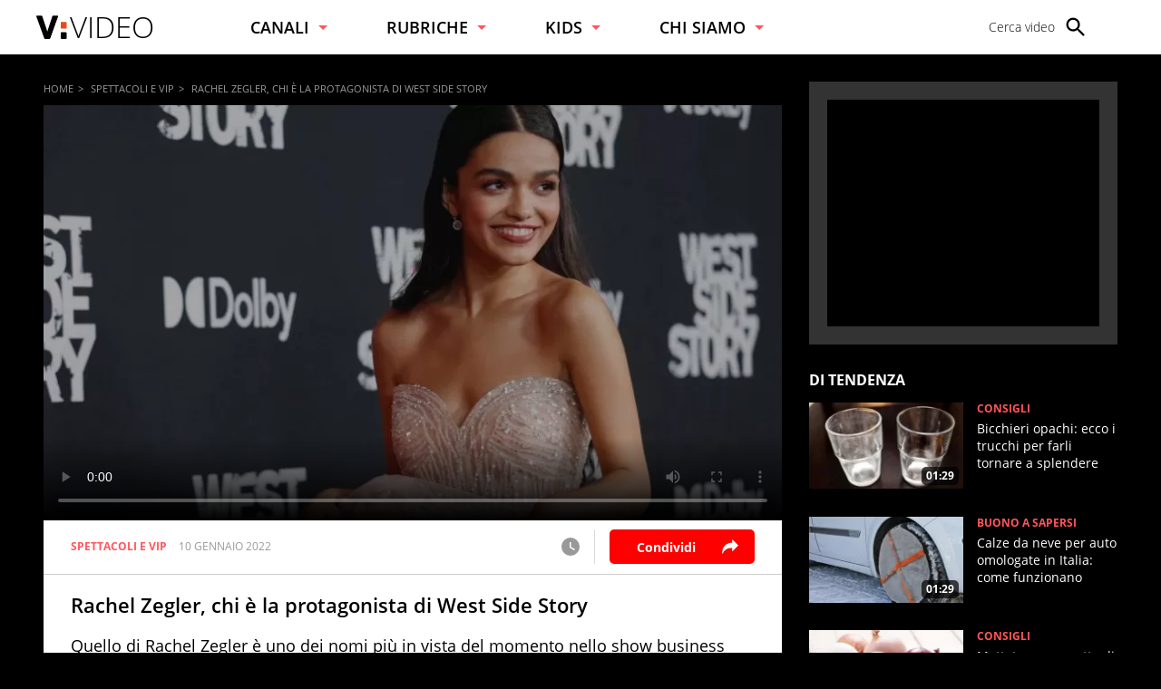

--- FILE ---
content_type: text/html; charset=UTF-8
request_url: https://www.virgilio.it/video/rachel-zegler-chi-e-la-protagonista-di-west-side-story-88964
body_size: 22039
content:
<!doctype html> <html lang="it"> <head> <meta http-equiv="Content-Type" content="text/html; charset=utf-8"> <meta http-equiv="x-ua-compatible" content="ie=edge"> <meta name="viewport" content="width=device-width, initial-scale=1, maximum-scale=3"> <meta name="referrer" content="no-referrer-when-downgrade"> <link rel="modulepreload" href="/video/js/web-vitals-evnt.21/lib/generateUniqueID.js"> <link rel="modulepreload" href="/video/js/web-vitals-evnt.21/lib/initMetric.js"> <link rel="modulepreload" href="/video/js/web-vitals-evnt.21/lib/getFirstHidden.js"> <link rel="modulepreload" href="/video/js/web-vitals-evnt.21/lib/onHidden.js"> <link rel="modulepreload" href="/video/js/web-vitals-evnt.21/lib/observe.js"> <link rel="modulepreload" href="/video/js/web-vitals-evnt.21/lib/utilsUi.js"> <link rel="modulepreload" href="/video/js/web-vitals-evnt.21/lib/utilsAdv.js"> <link rel="modulepreload" href="/video/js/web-vitals-evnt.21/types.js"> <link rel="modulepreload" href="/video/js/web-vitals-evnt.21/generateUrlsEvnt.js"> <link rel="modulepreload" href="/video/js/web-vitals-evnt.21/watchlater.js"> <link rel="modulepreload" href="/video/js/web-vitals-evnt.21/Ui.js"> <link rel="modulepreload" href="/video/js/web-vitals-evnt.21/adv.js"> <link rel="modulepreload" href="/video/js/web-vitals-evnt.21/tracking.js"> <link rel="modulepreload" href="/video/js/web-vitals-evnt.21/player.js"> <meta name="robots" content="max-image-preview:large, all"> <style> html{-ms-text-size-adjust:100%;-webkit-text-size-adjust:100%;font-size:62.5%;font-size:calc(1em * .625);line-height:1.2;-webkit-tap-highlight-color:rgba(0,0,0,0);font-family:OpenSans,sans-serif;box-sizing:border-box;width:100%;min-height:100%}*,:after,:before{margin:0;padding:0;box-sizing:inherit;outline:none}body{overflow-x:hidden;background:#000;width:inherit;min-height:inherit}.svg_main_inline{border:0!important;clip:rect(0 0 0 0)!important;height:.1rem!important;margin:-.1rem!important;overflow:hidden!important;padding:0!important;position:absolute!important;width:.1rem!important}ol,ul{list-style:none}use{pointer-events:none}button{font-family:inherit;font-size:inherit;color:inherit;-webkit-appearance:none;-moz-appearance:none;appearance:none;border:0;background-color:transparent}svg{width:inherit;height:inherit;fill:inherit}picture{overflow:hidden}picture,picture:before{position:relative;display:block}picture:before{content:"";padding-top:56.25%;z-index:1}picture img{position:absolute;top:0;left:0}.a2hs-btn{display:none}.a2hs-btn--shw{display:-ms-flexbox;display:flex;-ms-flex-align:center;align-items:center}.vv-mn img{width:100%;height:auto;display:block}@media only screen and (min-width:37.5em){#tlbCorp-VIRGILIO{color:#e74b18}}.spinner{width:4rem;height:4rem;position:fixed;z-index:10;left:calc(50vw - 2rem);top:calc(50vh - 2rem);animation:spinner-animation 1.2s cubic-bezier(.55,0,.1,1) infinite;display:block;border-radius:.4rem;font-size:0}.pnl-src{position:fixed;z-index:5999999;width:100vw;height:100vh}.pnl-src__inner{-ms-flex:1 1 100%;flex:1 1 100%}.pnl-src__inner--top{transform:translate3d(0,-33vh,0)}.pnl-src__inner--bottom{transform:translate3d(0,73vh,0)}.pnl-src__close{opacity:0}@media only screen and (min-width:37.5em){.pnl-src__inner--top{transform:translate3d(0,-43vh,0)}.pnl-src__inner--bottom{transform:translate3d(0,63vh,0)}}.vv-mn{width:100vw;height:inherit;overflow:hidden;position:relative}.vv-wrp{width:100%}.vv-grid,.vv-spc{visibility:hidden}@media only screen and (min-width:64em){.vv-mn{width:auto;overflow:visible}}:root{--header-height:7rem;--header-height-fixed:5rem}@media only screen and (min-width:37.5em){:root{--header-height:6rem;--header-height-fixed:8rem}}.vv-h{background:#fff;color:#000;display:-ms-flexbox;display:flex;-ms-flex-align:center;align-items:center;height:var(--header-height);padding:0 2rem;position:relative;z-index:5999999}.vv-h__lgo{-ms-flex:1 0 auto;flex:1 0 auto;height:2.2rem}.vv-h__lgo-img{font-family:OpenSans,sans-serif;font-weight:300;width:11.3rem;height:auto;font-size:3.5rem}.vv-h__src-trg{-ms-flex:0 0 2.8rem;flex:0 0 2.8rem;height:2.8rem;margin-right:1rem;cursor:pointer}.vv-h__src-lbl{display:none}.vv-h__pnl{-ms-flex:0 0 2.8rem;flex:0 0 2.8rem;height:2.8rem;background:inherit}.vv-h__pnl-trg{width:inherit;height:inherit;display:block}.vv-h__pnl-trg--cls{display:none}.vv-h__pnl-wrp{background:inherit;width:calc(100vw - 6rem);height:100vh;position:absolute;left:100%;top:0;padding:3rem 2rem 4rem 4rem}.vv-h__pnl-wrp:after{content:"Virgilio Video \00E8\0020un prodotto Italiaonline";font-size:1.2rem;color:rgba(0,0,0,.3);position:absolute;z-index:1;bottom:1rem;left:4rem;display:block;padding-top:1rem;border-top:.1rem solid rgba(0,0,0,.3)}.vv-h__pnl-wrp-int{height:100%;overflow:auto}.vv-h__pnl-lnk{font-size:1.4rem;font-weight:300;width:auto;min-height:2.8rem;margin-bottom:1.5rem}.vv-h__pnl-lnk:not(.a2hs-btn){display:-ms-flexbox;display:flex;-ms-flex-align:center;align-items:center;-ms-flex-pack:start;justify-content:flex-start}.vv-h__pnl-lbl{-ms-flex-order:2;order:2;margin-left:.4em}.vv-h__pnl-icn{-ms-flex-order:1;order:1;background:#fff;fill:#666;-ms-flex:0 0 2.4rem;flex:0 0 2.4rem;height:2.4rem}@media only screen and (min-width:37.5em){.vv-h__lgo{-ms-flex:0 0 auto;flex:0 0 auto;height:auto}.vv-h__lgo-img{display:block;width:10rem;font-size:3.5rem}.vv-h__src-trg{-ms-flex:0 0 auto;flex:0 0 auto;display:-ms-flexbox;display:flex;-ms-flex-align:center;align-items:center;-ms-flex-pack:justify;justify-content:space-between;position:relative;padding-right:2rem;margin-right:2rem}.vv-h__src-trg>svg{width:2.8rem;height:2.8rem}.vv-h__src-trg:after{content:"";display:block;position:absolute;right:0;top:-.5rem;bottom:-.5rem;border-right:.1rem solid hsla(0,0%,40%,.5)}}@media only screen and (min-width:64em){.vv-h{padding:0 4rem}.vv-h__lgo{height:2.7rem}.vv-h__lgo-img{width:14rem}.vv-h__src-trg:after{content:none}.vv-h__pnl{-ms-flex:0 0 auto;flex:0 0 auto;height:2.8rem;background:inherit}.vv-h__pnl-trg{display:none}.vv-h__pnl-wrp{position:static;height:2.8rem;width:100%;padding:0}.vv-h__pnl-wrp:after{display:none}.vv-h__pnl-wrp-int{overflow:visible}.vv-h__pnl-cnt{display:-ms-flexbox;display:flex;height:100%;-ms-flex-align:center;align-items:center;-ms-flex-pack:end;justify-content:flex-end}.vv-h__pnl-lnk{margin-bottom:0;text-align:center;width:auto;position:relative;height:inherit;min-height:auto;line-height:2}.vv-h__pnl-lnk:not(:last-child){margin:0 5rem 0 0}.vv-h__pnl-lnk:before{content:"";display:block;position:absolute;left:-2.5rem;top:-.5rem;bottom:-.5rem;border-left:.1rem solid hsla(0,0%,40%,.5)}.vv-h__pnl-lbl{display:none}}@media only screen and (min-width:75em){.vv-h__pnl-lbl{-ms-flex-order:1;order:1;display:inline-block;margin-right:1rem;white-space:nowrap}.vv-h__src-trg{-ms-flex-preferred-size:13rem;flex-basis:13rem}.vv-h__src-lbl{display:block;font-size:1.4rem;font-weight:300;white-space:nowrap}}.vv-nav{display:-ms-flexbox;display:flex;-ms-flex-direction:column;flex-direction:column;margin-bottom:2rem}.vv-nav__wrp{height:5rem;overflow:hidden;font-weight:600;border-bottom:.1rem solid hsla(0,0%,40%,.5)}.vv-nav__lbl{display:-ms-flexbox;display:flex;-ms-flex-align:center;align-items:center;-ms-flex-pack:justify;justify-content:space-between;height:5rem;font-size:1.8rem;white-space:nowrap}.vv-nav__lbl:not(a){width:11rem}.vv-nav__lbl:not(a):after{content:"";display:inline-block;width:0;height:0;border:solid transparent;border-top:solid #ff565c;border-width:5px 5px 0}.vv-nav__itm{margin-bottom:2rem;padding:0 1rem;white-space:nowrap;font-size:1.8rem}@media only screen and (min-width:37.5em){.vv-nav{-ms-flex:1 0 auto;flex:1 0 auto;-ms-flex-direction:row;flex-direction:row;-ms-flex-pack:space-evenly;justify-content:space-evenly;margin-bottom:0;height:inherit;-ms-flex-align:center;align-items:center}.vv-nav__wrp{border-bottom:0;position:relative;height:inherit}.vv-nav__lbl{height:inherit;font-size:1.4rem}.vv-nav__lbl:not(a){width:auto}.vv-nav__lbl:after{margin-left:1rem}.vv-nav__ele{position:absolute;left:-1.5rem;top:6rem;padding-top:2rem;background:#fff;border-top-color:#e74b18}.vv-nav__itm{padding:0 1.5rem;font-size:1.4rem}}@media only screen and (min-width:64em){.vv-nav__itm,.vv-nav__lbl{font-size:1.6rem}}@media only screen and (min-width:75em){.vv-nav{-ms-flex-pack:start;justify-content:flex-start;padding:0 0 0 8%}.vv-nav__wrp{cursor:pointer;margin-right:8%}.vv-nav__lbl{font-size:1.8rem}}.adv{display:-ms-flexbox;display:flex;-ms-flex-pack:center;justify-content:center;-ms-flex-align:start;align-items:flex-start;width:300px;min-height:250px;box-sizing:content-box;text-align:center}@media only screen and (min-width:37.5em){#admputop{max-width:300px}}.vv-nocon{color:#fff;display:none;-ms-flex-align:center;align-items:center;-ms-flex-pack:center;justify-content:center;padding:1rem}.vv-nocon__icn{-ms-flex:0 0 2rem;flex:0 0 2rem;width:2rem;height:2rem;fill:#fff;vertical-align:middle}.vv-nocon__sgn{fill:#fff;margin:0 1rem 0 0}.vv-nocon__rld{fill:#e74b18}.vv-nocon__txt{-ms-flex:0 1 auto;flex:0 1 auto;font-size:1.2rem}.vv-nocon__lnk{color:#e74b18}#iol_player_container,.MDS-cnt{background-image:url("[data-uri]");background-size:cover}.vv-shr__all{opacity:0;pointer-events:none}@font-face{font-display:swap;font-family:OpenSans;font-style:normal;font-weight:300;src:url(/video/font/OpenSans-Light.woff2) format("woff2"),url(/video/font/OpenSans-Light.woff) format("woff"),url(/video/font/OpenSans-Light.ttf) format("truetype")}@font-face{font-display:swap;font-family:OpenSans;font-style:normal;font-weight:700;src:url(/video/font/OpenSans-Bold.woff2) format("woff2"),url(/video/font/OpenSans-Bold.woff) format("woff"),url(/video/font/OpenSans-Bold.ttf) format("truetype")}body{font-family:inherit;font-size:inherit;color:#000}a{background-color:transparent;color:inherit;text-decoration:none}@keyframes spinner-animation{0%{transform:perspective(12rem) rotateX(0deg) rotateY(0deg);background-color:#000}50%{transform:perspective(12rem) rotateX(-180.1deg) rotateY(0deg);background-color:#e74b18}to{transform:perspective(12rem) rotateX(-180deg) rotateY(-179.9deg);background-color:#000}} </style> <meta name="google-site-verification" content="bXSbJO3gOZhPr8F9FxcCdFTQwao_r4fFU7AOGzUpbps" /> <meta name="google-site-verification" content="uW1j2dn2lQJoU58K3rHuniI1b988Vh_X-QyHwP0k4Ps" /> <meta name="google-site-verification" content="BtWcr_AYdm-Lu_NP-TQQdJRwAl8ARpKogUqBUpek79o" /> <meta name="msvalidate.01" content="DBC39683B43943FADF1A96462904C22D" /> <link rel="preload" href="/video/font/OpenSans-Light.woff2" as="font" type="font/woff2" crossorigin="anonymous"> <link rel="preload" href="/video/font/OpenSans-Bold.woff2" as="font" type="font/woff2" crossorigin="anonymous"> <link rel="preload" href="/video/font/OpenSans-SemiBold.woff2" as="font" type="font/woff2" crossorigin="anonymous"> <link rel="preload" href="/video/font/OpenSans-Regular.woff2" as="font" type="font/woff2" crossorigin="anonymous"> <link fetchpriority="high" rel="preload" as="image" href="https://wips.plug.it/scips/y-rBBmK5_zWiONwf-6wFog/cf-images.eu-west-1.prod.boltdns.net/v1/static/5036649783001/66a1b976-c7bd-4a27-926c-8e9289ba66b5/f91056ac-8237-46ae-98b1-a084a9e458ce/1280x720/match/image.jpg?w=820&a=rr&ssl=1"> <link rel="preconnect" href="//www.iolam.it" crossorigin="use-credentials"> <link rel="preconnect" href="//italiaonline01.wt-eu02.net" crossorigin="use-credentials"> <link rel="preconnect" href="//evnt.iol.it" crossorigin="use-credentials"> <link rel="preconnect" href="//wips.plug.it" crossorigin="use-credentials"> <link rel="preconnect" href="//cdn-gl.imrworldwide.com" crossorigin="use-credentials"> <link rel="preconnect" href="//pubads.g.doubleclick.net" crossorigin="use-credentials"> <link rel="preconnect" href="https://vendorlist.consensu.org" crossorigin="use-credentials"> <link rel="preconnect" href="//players.brightcove.net" crossorigin="use-credentials"> <link rel="preconnect" href="//edge.api.brightcove.com" crossorigin="use-credentials"> <link rel="preconnect" href="//secure.brightcove.com" crossorigin="use-credentials"> <link rel="preconnect" href="https://tags.crwdcntrl.net"> <link rel="preconnect" href="https://bcp.crwdcntrl.net"> <link rel="dns-prefetch" href="https://tags.crwdcntrl.net"> <link rel="dns-prefetch" href="https://bcp.crwdcntrl.net"> <link rel="apple-touch-icon" sizes="57x57" href="/video/img/apple-touch-icon-57x57.png"> <link rel="apple-touch-icon" sizes="60x60" href="/video/img/apple-touch-icon-60x60.png"> <link rel="apple-touch-icon" sizes="72x72" href="/video/img/apple-touch-icon-72x72.png"> <link rel="apple-touch-icon" sizes="76x76" href="/video/img/apple-touch-icon-76x76.png"> <link rel="apple-touch-icon" sizes="114x114" href="/video/img/apple-touch-icon-114x114.png"> <link rel="apple-touch-icon" sizes="120x120" href="/video/img/apple-touch-icon-120x120.png"> <link rel="apple-touch-icon" sizes="144x144" href="/video/img/apple-touch-icon-144x144.png"> <link rel="apple-touch-icon" sizes="152x152" href="/video/img/apple-touch-icon-152x152.png"> <link rel="apple-touch-icon" sizes="180x180" href="/video/img/apple-touch-icon-180x180.png"> <link rel="icon" type="image/png" href="/video/img/favicon-32x32.png" sizes="32x32"> <link rel="icon" type="image/png" href="/video/img/favicon-194x194.png" sizes="194x194"> <link rel="icon" type="image/png" href="/video/img/favicon-96x96.png" sizes="96x96"> <link rel="icon" type="image/png" href="/video/img/android-chrome-192x192.png" sizes="192x192"> <link rel="icon" type="image/png" href="/video/img/favicon-16x16.png" sizes="16x16"> <link rel="manifest" href="/video/manifest.json"> <link rel="mask-icon" href="/video/img/safari-pinned-tab.svg" color="#ffffff"> <meta name="msapplication-TileColor" content="#ffffff"> <meta name="msapplication-TileImage" content="/video/img/mstile-144x144.png"> <meta name="theme-color" content="#ffffff"> <link rel="alternate" type="application/rss+xml" title="Virgilio Video Feed RSS" href="https://www.virgilio.it/video/feed/rss/" /> <title>Rachel Zegler, chi è la vincitrice del Golden Globe</title> <meta name="description" content="Quello di Rachel Zegler è uno dei nomi più in vista del momento nello show business internazionale. La giovanissima attrice, 20 anni, è salita alla r" > <meta name="keywords" content="Spettacoli e vip" > <meta name="dc:publisher" content="Italiaonline spa" > <link rel="canonical" href="https://www.virgilio.it/video/rachel-zegler-chi-e-la-protagonista-di-west-side-story-88964" /> <meta property="og:url" content="https://www.virgilio.it/video/rachel-zegler-chi-e-la-protagonista-di-west-side-story-88964" > <meta property="og:type" content="video" > <meta property="og:title" content="Rachel Zegler, chi è la vincitrice del Golden Globe"> <meta property="og:description" content="Quello di Rachel Zegler è uno dei nomi più in vista del momento nello show business internazionale. La giovanissima attrice, 20 anni, è salita alla r" > <meta property="og:image" content="https://wips.plug.it/scips/y-rBBmK5_zWiONwf-6wFog/cf-images.eu-west-1.prod.boltdns.net/v1/static/5036649783001/66a1b976-c7bd-4a27-926c-8e9289ba66b5/f91056ac-8237-46ae-98b1-a084a9e458ce/1280x720/match/image.jpg?w=820&a=rr&ssl=1" > <meta property="og:image:width" content="820"> <meta property="og:image:height" content="590"> <meta property="og:site_name" content="Virgilio Video" > <meta property="fb:app_id" content="1045745438827823" /> <style> .footerCorp{min-width:320px;padding:10px;box-sizing:border-box;font-size:11px;line-height:1;font-family:Arial, Helvetica, sans-serif;letter-spacing:0;color:#a3a3a3;background:#191919}.footerCorp-cnt{width:100%;max-width:1000px;margin:0 auto;display:flex;flex-flow:column nowrap;align-items:center;justify-content:space-evenly}.footerCorp__lgo{width:120px;height:22px}.footerCorp__brandLnk{padding:0 0 10px;text-align:center;display:flex;flex-flow:row wrap;justify-content:center}.footerCorp__lnk{font-size:10px;text-decoration:none;font-weight:700;color:#a3a3a3;margin:8px 4px 0;cursor:pointer}.footerCorp__lnk--cstLnk{margin:0 8px}.footerCorp__lnk:hover{transition:color 200ms cubic-bezier(0.55, 0, 0.1, 1);color:#fff}.footerCorp__cstLnk{display:flex;flex-flow:column nowrap;align-items:center}.footerCorp__cstLnk-txt{margin:10px 0 0;text-align:center;line-height:1.5;font-size:inherit;color:inherit}.footerCorp__cstLnk-cnt{text-align:center;line-height:1.5}.footerCorp__cstLnk-sps{display:block}@media only screen and (min-width: 600px){.footerCorp__cstLnk-sps{display:inline;margin:0 5px}.footerCorp__cstLnk-sps::before{content:"\002D"}}@media only screen and (min-width: 1024px){.footerCorp-cnt{flex-flow:row wrap}.footerCorp__brandLnk{height:17px;padding:0;align-items:flex-end}.footerCorp__lnk{font-size:11px;color:#a3a3a3;margin:0 4px}.footerCorp__lnk--cstLnk{margin:0 3px}.footerCorp__cstLnk{flex:1 0 100%;flex-flow:row wrap;justify-content:center;row-gap:7px}.footerCorp__brandLnk+.footerCorp__cstLnk{margin-top:10px}.footerCorp__cstLnk-cnt{margin:0 10px}.footerCorp__cstLnk-txt{margin:0 10px;text-align:left;line-height:inherit}} </style> <script type='text/javascript'>
    var iol_vv_foglia = true;
    var abilita_next_video_foglia = true;
    </script> <script type='text/javascript'>
   	 			var pubAdsCfg={'customCriteria':{'adv_sentiment':'positive'}};
		    </script> <!-- iubenda --> <script type="text/javascript">
var _iub=_iub||[],_iolconsent=_iolconsent||{},$popup2step=!0,$paywall=!0;_iolconsent.callbacks=[],_iolconsent.data=!1,_iub.csConfiguration={perPurposeConsent:!0,purposes:"1, 3, 4, 5",consentOnDocument:!1,consentOnScroll:!1,consentOnContinuedBrowsing:!1,emitGtmEvents:!0,enableTcf:!0,tcfVersion:2.2,tcfPurposes:{1:"consent_only",2:"consent_only",3:"consent_only",4:"consent_only",5:"consent_only",6:"consent_only",7:"consent_only",8:"consent_only",9:"consent_only",10:"consent_only",11:"consent_only"},invalidateConsentWithoutLog:!1,tcfHideLiWithoutPurposes:!0,actionButtonsCloseLayer:!0,googleAdditionalConsentMode:!1,isTCFConsentGlobal:!1,newConsentAtVendorListUpdate:365,whitelabel:!0,lang:"it",siteId:2020019,cookiePolicyInOtherWindow:!0,cookiePolicyId:89638261,cookiePolicyUrl:"https://privacy.italiaonline.it/common/cookie/privacy_detail.php",banner:{listPurposes:!0,explicitWithdrawal:!0,rejectButtonDisplay:!0,acceptButtonDisplay:!0,customizeButtonDisplay:!0,closeButtonDisplay:!1,position:"bottom",backgroundOverlay:!0,html:'\n<div class="iubenda-cs-container" style="visibility:hidden!important" data-vers="V2.6">\n    <div class="iubenda-cs-content">\n        <div class="ubl-cst">\n            <div class="ubl__cnt ubl-cst__cnt">\n\n                <strong class="ubl__cnt-title ubl-cst__cnt-title">Rispettiamo la tua privacy</strong>\n                %{banner_content}\n                <ul class="ubl-cst__cnt-ul">\n                    <li>cliccando sul tasto "Accetta e Chiudi" acconsenti all&rsquo;utilizzo dei cookie;</li>\n                    <li>cliccando su "Personalizza" puoi gestire liberamente le tue preferenze, selezionando le finalit&agrave; e le terze parti a cui prestare il consenso;</li>\n                    <li>cliccando invece sul tasto "Continua senza accettare" troverai maggiori informazioni su come migliorare la tua esperienza di navigazione per decidere se:\n                        <ul>\n                            <li>accettare i cookie di profilazione;</li>\n                            <li>installare solo i cookie strettamente necessari, rifiutando di conseguenza tutte le altre tipologie.</li>\n                        </ul>\n                    </li>\n                </ul>\n                <p class="iub-p ubl-cst__cnt-p ubl-ncs__note">Puoi liberamente prestare, rifiutare o revocare il tuo consenso in qualsiasi momento cliccando su "<span class="ubl-ncs__btn--pref iubenda-cs-customize-btn ubl-ncs__cnt--underline">Preferenze sui cookie</span>" presente nel footer del Sito.</p>\n            </div>\n            <div class="ubl__cnt__btns ubl-cst__btns">\n                <button id="iol_cmp_cont_senz_acce" class="ubl__cnt__btn ubl-cst__btn ubl-cst__btn--reject">Continua senza accettare</button>\n                <button class="ubl__cnt__btn ubl-cst__btn ubl-cst__btn--pref iubenda-cs-customize-btn">Personalizza</button>\n                <button class="ubl__cnt__btn ubl-cst__btn ubl-cst__btn--accept iubenda-cs-accept-btn">Accetta e Chiudi</button>\n            </div>\n        </div>\n    </div>\n    <div id="iol_cmp_popup_2" class="ubl-ncs ubl-ncs--hidden">\n        <div class="ubl__cnt ubl-ncs__cnt">\n            <button id="iol_cmp_back" class="ubl-ncs__btn ubl-ncs__btn--back">indietro</button>\n            <strong class="ubl__cnt-title ubl-ncs__cnt-title">Per una scelta consapevole <span class="ubl__cnt-title--sub ubl-ncs__cnt-title--sub">maggiori informazioni</span></strong>\n            <div class="ubl-ncs__cnt-content">\n                \n                <p class="iub-p">Se accetti i cookie di profilazione visualizzerai messaggi pubblicitari personalizzati e in linea con i tuoi interessi, oltre a sostenere il nostro impegno nel fornirti sempre contenuti e servizi di qualit&agrave;.</p>\n                <p class="iub-p">Senza invece installi solo i cookie strettamente necessari, durante la navigazione visualizzerai invece pubblicit&agrave; generalista casuale anzich&eacute; personalizzata, che potrebbe infastidirti perch&eacute; non sar&agrave; possibile controllarne n&eacute; la frequenza, n&eacute; il contenuto.</p>\n                <p class="iub-p">Inoltre, poich&eacute; la pubblicit&agrave; personalizzata ci consente di fornirti ogni giorno servizi efficienti e di qualit&agrave;, senza il tuo consenso ai cookie di profilazione, in caso di utilizzo del servizio Virgilio Mail ti sar&agrave; richiesto di acquistare uno dei nostri abbonamenti a pagamento a partire da 3,99&euro;/anno.</p>\n                \n                <p class="iub-p ubl-cst__cnt-p ubl-ncs__note">Puoi liberamente prestare, rifiutare o revocare il tuo consenso in qualsiasi momento cliccando su "<span class="ubl-ncs__btn--pref iubenda-cs-customize-btn ubl-ncs__cnt--underline">Preferenze sui cookie</span>" presente nel footer del Sito.</p>\n            </div>\n            <div class="ubl__cnt__btns ubl-ncs__cnt-group">\n                <button class="ubl__cnt__btn ubl-ncs__btn ubl-ncs__btn--accept iubenda-cs-accept-btn">Accetta tutti i cookie</button>\n                <span class="ubl-ncs__cnt-group-sep">oppure</span>\n                <button class="ubl__cnt__btn ubl-ncs__btn ubl-cst__btn ubl-ncs__btn--reject iubenda-cs-reject-btn">Installa solo i cookie<br>strettamente necessari</button>\n            </div>\n        </div>\n    </div>\n</div>\n'},i18n:{it:{banner:{dynamic:{paragraph_1:'Noi[if banner.useThirdParties] e %{total_number_of_ads_vendors} [link vendors]terze parti[/link] selezionate[/if] [if not gdprApplies and not lgpdApplies and ccpaApplies]raccogliamo informazioni personali.[/if][if gdprApplies or lgpdApplies]utilizziamo cookie o tecnologie simili per finalit&agrave; tecniche e, con il tuo consenso, anche per[if not banner.listPurposes] altre finalit&agrave;[/if][if banner.listPurposes] il miglioramento dell&#x2019;%{purposes}[/if][if hasCookiePolicy] come specificato nella [link cookie_policy]cookie policy[/link][/if]. Il rifiuto del consenso pu&ograve; rendere non disponibili le relative funzioni.[if enableTcf and gdprApplies]\nPer quanto riguarda la pubblicit&agrave;, noi e [link vendors]terze parti[/link] selezionate, potremmo utilizzare <em>dati di geolocalizzazione precisi e l&#x2019;identificazione attraverso la scansione del dispositivo</em>, al fine di <em>archiviare e/o accedere a informazioni su un dispositivo</em> e trattare dati personali come i tuoi dati di utilizzo, per le seguenti [link adv_pref]finalit&agrave; pubblicitarie[/link]: <em>pubblicit&agrave; e contenuti personalizzati, misurazione delle prestazioni dei contenuti e degli annunci, ricerche sul pubblico, sviluppo di servizi</em>.[/if][if gdprApplies or lgpdApplies][/if][/if][if ccpaApplies]\nIn caso di vendita di informazioni personali, puoi fare opt-out utilizzando il link "%{do_not_sell}".[if hasPrivacyPolicy]\nPer saperne di pi&ugrave; sulle categorie di informazioni personali raccolte e sulle finalit&agrave; per le quali tali informazioni saranno utilizzate, si prega di fare riferimento alla nostra %{privacy_policy}.[/if][/if]',paragraph_2:"Puoi prestare, rifiutare o personalizzare il tuo consenso che sar&agrave;\tvalido solo su questo dominio:",or:"o",and:"e"}}}},callback:{onBannerShown:function(){var e=document.createElement("link");e.setAttribute("rel","stylesheet"),e.setAttribute("type","text/css"),e.setAttribute("href","https://i5.plug.it/cmp/V2.6/css/iub_conf_virgilio.css"),e.addEventListener("load",function(){document.querySelector(".iubenda-cs-container").removeAttribute("style")}),document.getElementsByTagName("head")[0].appendChild(e);var n=document.getElementById("iol_cmp_popup_2");null!=n&&(document.getElementsByClassName("ubl-ncs__btn--back")[0].addEventListener("click",function(){n.classList.add("ubl-ncs--hidden")}),document.getElementsByClassName("ubl-cst__btn--reject")[0].addEventListener("click",function(){n.classList.remove("ubl-ncs--hidden")}));var i=document.getElementById("tvendorsCount");null!=i&&null!=_iub.vendorsCountGVL3&&(i.textContent=_iub.vendorsCountGVL3);try{res=screen.width}catch(e){res=0}var t=function(e,n,i,t){var o=document.getElementsByClassName(e);void 0!==o[n]&&o[n].addEventListener("click",function(){var e,n;try{e=Date.now()}catch(n){e=0}try{n=window.location.hostname}catch(e){n="error"}var o="https://evnt.iol.it/v2?&pgnf="+n+"%2Call%2C%2C%2C%2C0%2C"+res+"%2C0%2C%2Cb%2C0%2C%2C"+i+"%2C"+t+"&nc="+e;(new Image).src=o,console.log("*** "+i+" "+t)})};t("iubenda-cs-accept-btn",0,"CMP_ADV_ACCEPT_1",1),t("iubenda-cs-accept-btn",1,"CMP_ADV_ACCEPT_2",1),t("iubenda-cs-customize-btn",0,"CMP_ADV_CUSTOMIZE_1",1),t("iubenda-cs-customize-btn",1,"CMP_ADV_CUSTOMIZE_2",1),t("iubenda-cs-customize-btn",2,"CMP_ADV_CUSTOMIZE_3",1),t("ubl-cst__btn--reject",0,"CMP_ADV_REJECT_1",1),t("iubenda-cs-reject-btn",0,"CMP_ADV_REJECT_2",1),t("ubl-ncs__btn--back",0,"CMP_ADV_BACK",1)},onPreferenceExpressed:function(e){_iolconsent.data=e;for(var n=0;n<_iolconsent.callbacks.length;n++)try{_iolconsent.callbacks[n](e)}catch(e){}_iolconsent.callbacks.push=function(e){e(_iolconsent.data),_iolconsent.callbacks[_iolconsent.callbacks.length]=e}},on2ndLayerShown:function(){if(null==document.getElementById("cmp-rules")){var e=document.querySelector("head"),n=document.createElement("style");n.id="cmp-rules",n.textContent="#iubenda-iframe .generic-ads-container {display:none !important}",e.appendChild(n)}}}};
</script> <script type="text/javascript" src="//cdn.iubenda.com/cs/tcf/stub-v2.js"></script> <script type="text/javascript" src="//cdn.iubenda.com/cs/iubenda_cs.js" charset="UTF-8" async></script> <!-- /iubenda --> <!-- IOL/Iubenda --> <script src='https://i5.plug.it/cmp/qciol.min.js' async="true"></script> <!-- /IOL/Iubenda --> <script async src='/video/js/iol_evnt_v3.min.js'></script> <script>
window.dataLayer = window.dataLayer || [];
function gtag(){dataLayer.push(arguments);}
gtag('js', new Date());
gtag("config","G-CNNPFCGDJJ",{'use_amp_client_id': true, 'anonymize_ip': true});
</script> <script  type="module">
let isRequestIdleCallbackScheduled  = false;
let eventsToSend = [];
let loadEvents=false;
function sendToEvnt(metric) {
  	//console.log(metric);
	isRequestIdleCallbackScheduled = false;
	for (let p = 0, n = metric.urls.length; p < n; p++) {
		let url = metric.urls[p];
		let i = new Image();
		i.src = url;
	}
}

function schedulePendingEvents(metric) {
if (!loadEvents) {
	loadEvents = true;
	eventsToSend = metric.urls;
}
  // Only schedule the rIC if one has not already been set.
  if (isRequestIdleCallbackScheduled)
    return;

  isRequestIdleCallbackScheduled = true;

  if ('requestIdleCallback' in window) {
    // Wait at most two seconds before processing events.
    requestIdleCallback(function (deadline) {

  // Reset the boolean so future rICs can be set.
  isRequestIdleCallbackScheduled = false;

  // If there is no deadline, just run as long as necessary.
  // This will be the case if requestIdleCallback doesn’t exist.
  if (typeof deadline === 'undefined')
    deadline = { timeRemaining: function () { return Number.MAX_VALUE } };

  // Go for as long as there is time remaining and work to do.
  while (deadline.timeRemaining() > 0 && eventsToSend.length > 0) {
    let url = eventsToSend.pop();
	let i = new Image();
	i.src = url;

  }

  // Check if there are more events still to send.
  if (eventsToSend.length > 0)
    schedulePendingEvents(metric);
}, { timeout: 2000 });
  } else {
    sendToEvnt(metric);
  }
}


function sendWebVitals(metric) {
  	//console.log(metric);
	if (typeof ioltrack_data === "undefined") {return;}
	if ((typeof IOL === "undefined") || (typeof IOL.EVNT === "undefined")) {return;}
	IOL.EVNT.evMngr = new IOL.EVNT.evMngrCls();

	const url_wv = IOL.EVNT.evMngr.getEventUrls("pgnf",{
						"domain" : ioltrack_data._domain,
						"pag_id" : ioltrack_data._page_id,
						"ref_host" : IOL.EVNT.evMngr.getHostFromUrl(document.referrer) || IOL.EVNT.evMngr.eventTypes.pgmp.ref_host,
						"ref_path" : IOL.EVNT.evMngr.getPathFromUrl(document.referrer) || IOL.EVNT.evMngr.eventTypes.pgmp.ref_path,
						"doc_id" : ioltrack_data._doc_id || "",
						"doc_type" : ioltrack_data._doc_type || IOL.EVNT.evMngr.doc_types['post'],
						"breakpoint" : ioltrack_data._breakpoint,
						"attrs" : [],
						"multikpi": [{"name":metric.name,"value":Math.round(metric.name === 'CLS' ? metric.value * 1000 : metric.value)}]
	});
	var i = new Image();
	i.src = url_wv;
}

function UiFinish(metric) {
	//console.log("Ui generata");
}


import {generateUrlsEvnt, generateClick, Ui, loadAdv, tracking, fixAdv, ajaxCall, getMainSizeState, player, thumbPreview, getVideoInfo} from '/video/js/web-vitals-evnt.21/index.js';
generateUrlsEvnt(sendToEvnt);generateClick();Ui(UiFinish);tracking();loadAdv("", true, false, false, false, false, false, false);player();thumbPreview(true);window.fixAdv=fixAdv;
	window.ajaxCall=ajaxCall;
window.getVideoInfo=getVideoInfo;
window.getMainSizeState=getMainSizeState;
</script> <script nomodule defer src="/video/js/web-vitals-evnt.21/web-vitals-evnt.es5.umd.min.js"></script> <script nomodule>
function sendWebVitalsUmd(metric) {
  	//console.log(metric);
	if (typeof ioltrack_data === "undefined") {return;}
	if ((typeof IOL === "undefined") || (typeof IOL.EVNT === "undefined")) {return;}
	IOL.EVNT.evMngr = new IOL.EVNT.evMngrCls();

	const url_wv = IOL.EVNT.evMngr.getEventUrls("pgnf",{
						"domain" : ioltrack_data._domain,
						"pag_id" : ioltrack_data._page_id,
						"ref_host" : IOL.EVNT.evMngr.getHostFromUrl(document.referrer) || IOL.EVNT.evMngr.eventTypes.pgmp.ref_host,
						"ref_path" : IOL.EVNT.evMngr.getPathFromUrl(document.referrer) || IOL.EVNT.evMngr.eventTypes.pgmp.ref_path,
						"doc_id" : ioltrack_data._doc_id || "",
						"doc_type" : ioltrack_data._doc_type || IOL.EVNT.evMngr.doc_types['post'],
						"breakpoint" : ioltrack_data._breakpoint,
						"attrs" : [""],
						"multikpi": [{"name":metric.name,"value":Math.round(metric.name === 'CLS' ? metric.value * 1000 : metric.value)}]
	});

	var i = new Image();
	i.src = url_wv;

}
function sendToEvnt(metric) {
  	//console.log(metric);
	for (let p = 0, n = metric.urls.length; p < n; p++) {
		let url = metric.urls[p];
		var i = new Image();
		i.src = url;
	}
}

function UiFinish(metric) {
	//console.log("Ui generata");
}

addEventListener('DOMContentLoaded', function() {
  webVitals.generateUrlsEvnt(sendToEvnt);
  webVitals.generateClick();
  webVitals.Ui(UiFinish);
  webVitals.tracking();
  webVitals.loadAdv("", true, false, false, false, false, false, false);webVitals.player();webVitals.thumbPreview(true);
  window.ajaxCall=webVitals.ajaxCall;
  window.fixAdv=webVitals.fixAdv;
  window.getMainSizeState=webVitals.getMainSizeState;
  
});

</script> <link rel="stylesheet" href="/video/css/fogliaDesk.2.24.css" media="print" onload="this.media='all'; this.onload=null;"> </head> <body class="foglia-v" data-id="cmsvideo_88964"> <div class="stk_320x1"> <div id="adwallpaper"></div> </div> <div class="vv-mn"> <div class="vv-wrp"> <header class="vv-h"> <span class="vv-h__lgo"> <a href="/video/"> <svg xmlns="http://www.w3.org/2000/svg" viewBox="0 0 146.549 28.228" class="vv-h__lgo-img"> <path d="M24.389.228h-4.4c-1.1 0-1.4.3-1.7 1.4l-5.6 17.6-5.6-17.6c-.3-1.1-.6-1.4-1.7-1.4h-4.6c-.8 0-.9.7-.7 1.2l8.9 25.5c.4 1.1.7 1.3 1.6 1.3h4c.9 0 1.2-.2 1.7-1.3l8.8-25.5c.2-.5.1-1.2-.7-1.2" fill="#000"></path> <path d="M35 14.628v-5.6c0-1-.5-1.2-1.2-1.2h-4.4a1.059 1.059 0 0 0-1.2 1.2v5.6c0 1 .5 1.2 1.2 1.2h4.4c.7.1 1.2-.2 1.2-1.2" fill="#e74b18"></path> <path d="M35 26.928v-5.6c0-1-.5-1.2-1.2-1.2h-4.4a1.059 1.059 0 0 0-1.2 1.2v5.6c0 1 .5 1.2 1.2 1.2h4.4c.7.1 1.2-.2 1.2-1.2" fill="#000"></path> <text transform="translate(38.352 26.828)" class="m-header__txt">VIDEO</text> </svg> </a> </span> <nav class="vv-nav"> <div class="vv-nav__wrp content_box"> <span class="vv-nav__lbl">CANALI</span> <ul class="vv-nav__ele"> <li class="vv-nav__itm"> <a id="notizie" class="vv-nav__lnk" href="/video/notizie/" title="NOTIZIE" >NOTIZIE</a> </li> <li class="vv-nav__itm"> <a id="virali" class="vv-nav__lnk" href="/video/virali/" title="VIRALI" >VIRALI</a> </li> <li class="vv-nav__itm"> <a id="sport" class="vv-nav__lnk" href="/video/sport/" title="SPORT" >SPORT</a> </li> <li class="vv-nav__itm"> <a id="intrattenimento" class="vv-nav__lnk" href="/video/intrattenimento/" title="INTRATTENIMENTO" >INTRATTENIMENTO</a> </li> <li class="vv-nav__itm"> <a id="spettacoli e vip" class="vv-nav__lnk" href="/video/spettacoli-e-vip/" title="SPETTACOLI E VIP" >SPETTACOLI E VIP</a> </li> <li class="vv-nav__itm"> <a id="tecnologia" class="vv-nav__lnk" href="/video/tecnologia/" title="TECNOLOGIA" >TECNOLOGIA</a> </li> <li class="vv-nav__itm"> <a id="motori" class="vv-nav__lnk" href="/video/motori/" title="MOTORI" >MOTORI</a> </li> </ul> </div> <div class="vv-nav__wrp content_box"> <span class="vv-nav__lbl">RUBRICHE</span> <ul class="vv-nav__ele"> <li class="vv-nav__itm"> <a id="curiosità" class="vv-nav__lnk" href="/video/curiosita/" title="CURIOSITÀ" >CURIOSITÀ</a> </li> <li class="vv-nav__itm"> <a id="consigli" class="vv-nav__lnk" href="/video/consigli/" title="CONSIGLI" >CONSIGLI</a> </li> <li class="vv-nav__itm"> <a id="fai da te" class="vv-nav__lnk" href="/video/fai-da-te/" title="FAI DA TE" >FAI DA TE</a> </li> <li class="vv-nav__itm"> <a id="buono a sapersi" class="vv-nav__lnk" href="/video/buono-a-sapersi/" title="BUONO A SAPERSI" >BUONO A SAPERSI</a> </li> <li class="vv-nav__itm"> <a id="cucina" class="vv-nav__lnk" href="/video/cucina/" title="CUCINA" >CUCINA</a> </li> <li class="vv-nav__itm"> <a id="salute" class="vv-nav__lnk" href="/video/salute/" title="SALUTE" >SALUTE</a> </li> </ul> </div> <div class="vv-nav__wrp content_box"> <span class="vv-nav__lbl">KIDS</span> <ul class="vv-nav__ele"> <li class="vv-nav__itm"> <a id="tutte le età" class="vv-nav__lnk" href="/video/kids/" title="TUTTE LE ETÀ" >TUTTE LE ETÀ</a> </li> <li class="vv-nav__itm"> <a id="bambini" class="vv-nav__lnk" href="/video/kids/bambini/" title="BAMBINI" >BAMBINI</a> </li> <li class="vv-nav__itm"> <a id="ragazzi" class="vv-nav__lnk" href="/video/kids/ragazzi/" title="RAGAZZI" >RAGAZZI</a> </li> </ul> </div> <div class="vv-nav__wrp"> <span class="vv-nav__lbl">CHI SIAMO</span> <ul class="vv-nav__ele"> <li class="vv-nav__itm"> <a href="/video/esperti/" class="vv-nav__lnk">ESPERTI</a> </li> <li class="vv-nav__itm"> <a href="/video/contatti/" class="vv-nav__lnk">CONTATTI</a> </li> </ul> </div> </nav> <div class="vv-h__src-trg"> <span class="vv-h__src-lbl" id="label-search">Cerca video</span> <svg xmlns="http://www.w3.org/2000/svg" width="24" height="24" viewBox="0 0 24 24"><path d="M15.5 14h-.79l-.28-.27A6.471 6.471 0 0016 9.5 6.5 6.5 0 109.5 16c1.61 0 3.09-.59 4.23-1.57l.27.28v.79l5 4.99L20.49 19l-4.99-5zm-6 0C7.01 14 5 11.99 5 9.5S7.01 5 9.5 5 14 7.01 14 9.5 11.99 14 9.5 14z"/></svg> </div> <div class="vv-h__pnl"> <span class="vv-h__pnl-trg"> <svg xmlns="http://www.w3.org/2000/svg" width="24" height="24" viewBox="0 0 24 24" class="vv-h__pnl-trg--opn"><path d="M3 18h18v-2H3v2zm0-5h18v-2H3v2zm0-7v2h18V6H3z"/></svg> <svg xmlns="http://www.w3.org/2000/svg" width="24" height="24" viewBox="0 0 24 24" class="vv-h__pnl-trg--cls"><path d="M19 6.41L17.59 5 12 10.59 6.41 5 5 6.41 10.59 12 5 17.59 6.41 19 12 13.41 17.59 19 19 17.59 13.41 12z"/></svg> </span> <div class="vv-h__pnl-wrp"> <div class="vv-h__pnl-wrp-int"> </div> </div> </div> </header> <div class="vv-row vv-grid"> <div class="vv-grid__cn"> <div class="vv-gridI"> <div class="vv-gridI__sx"> <div class="vv-brc" id="nav_breadcrumb"> <a href="/video/" class="vv-brc__lnk">HOME</a> <a href="/video/spettacoli-e-vip/" class="vv-brc__lnk">SPETTACOLI E VIP</a> Rachel Zegler, chi è la protagonista di West Side Story </div> <div class="vv-ply video-player Brightcove-outer-container" style="position: relative;"> <script>
						var vsport_walia_account_id='5036649783001';
						var vsport_walia_player_id='dtHnUkcsi';
						</script> <div id="iol_player_container"> <img style="position: absolute; inset: 0; aspect-ratio: 16 / 9;" fetchpriority="high" src="https://wips.plug.it/scips/y-rBBmK5_zWiONwf-6wFog/cf-images.eu-west-1.prod.boltdns.net/v1/static/5036649783001/66a1b976-c7bd-4a27-926c-8e9289ba66b5/f91056ac-8237-46ae-98b1-a084a9e458ce/1280x720/match/image.jpg?w=820&a=rr&ssl=1" class="vv-ply_img-large" width="16" height="9"> <div style="position: relative; display: block;max-width: 100%;"> <div style="padding-top: 56.25%;"> <video id="iol_player" data-iol-account="5036649783001" data-iol-video-id="6290910250001" data-iol-player="dtHnUkcsi" poster="https://wips.plug.it/scips/y-rBBmK5_zWiONwf-6wFog/cf-images.eu-west-1.prod.boltdns.net/v1/static/5036649783001/66a1b976-c7bd-4a27-926c-8e9289ba66b5/f91056ac-8237-46ae-98b1-a084a9e458ce/1280x720/match/image.jpg?w=820&a=rr&ssl=1" data-iol-category="_vip" data-iol-publisher="ldw" data-embed="default" data-application-id class="video-js customIol" data-iol-config='{ "autoplay":true, "floating": { "active": true, "on": "player-load" }, "logo": { "active": true, "name": "VID"}, "cta": { "active": true} }' controls playsinline style="position: absolute; top: 0px; right: 0px; bottom: 0px; left: 0px; width: 100%; height: 100%;" advfree=false> </video> </div> </div> </div> </div><!-- vv-ply --> <!-- video detail --> <div class="vv-vd"> <div class="vv-vd__top"> <div class="vv-vd__top-itm"> <a class="vv-cat" href="/video/spettacoli-e-vip/">SPETTACOLI E VIP</a> <span class=" vv-date">10 GENNAIO 2022</span> </div> <!-- watch later --> <div class="vv-gd"> <input class="vv-gd__chk" type="checkbox" name="guarda_dopo" id="gd01" value="guarda_dopo"> <label class="vv-gd__lb" aria-label="Guarda più tardi" for="gd01"> <span class="vv-gd__lb-txt" data-text="Aggiunto">Guarda più tardi </span> <i class="vv-gd__lb-icn"><svg xmlns="http://www.w3.org/2000/svg" width="24" height="24" viewBox="0 0 24 24"><path fill="none" d="M0 0h24v24H0z" /><path d="M12 2a10 10 0 1010 10A10.029 10.029 0 0012 2zm4.2 14.2L11 13V7h1.5v5.2l4.5 2.7z" /></svg></i> </label> </div> <aside class="vv-shr vv-shr-menu"> <button class="vv-shr__bt vv-shr__trg" type="button" data-num="0"> <span class="vv-shr__bt-txt">Condividi</span> <svg class="vv-shr__icn vv-shr__bt-icn" xmlns="http://www.w3.org/2000/svg" width="24" height="24" viewBox="0 0 24 24"><path fill="none" d="M24 0v24H0V0z"/><path d="M14.913 8.064V4.436l6.337 6.337-6.337 6.338-.002-3.646a8.91 8.91 0 00-9.837 6.086 9.5 9.5 0 019.839-11.487z" fill="#fff"/></svg> </button> <div class="vv-shr__all"> <a id="social_fb" rel="nofollow" href="https://www.facebook.com/sharer/sharer.php?u=https%3A%2F%2Fwww.virgilio.it%2Fvideo%2Frachel-zegler-chi-e-la-protagonista-di-west-side-story-88964" onclick="return iol_share(this.href)" title="Condividi su Facebook" class="vv-shr__lbl" aria-label="Facebook"> <i class="vv-shr__icn vv-shr__icn--fb"></i> </a> <a id="social_tw" rel="nofollow" href="https://twitter.com/intent/tweet?text=Rachel%20Zegler%2C%20chi%20%C3%A8%20la%20vincitrice%20del%20Golden%20Globe&url=https%3A%2F%2Fwww.virgilio.it%2Fvideo%2Frachel-zegler-chi-e-la-protagonista-di-west-side-story-88964" onclick="return iol_share(this.href)" title="Condividi su Twitter" class="vv-shr__lbl" aria-label="Twitter"> <i class="vv-shr__icn vv-shr__icn--tw"></i> </a> <a id="social_ln" rel="nofollow" onclick="return iol_share(this.href)" href="https://www.linkedin.com/shareArticle?mini=true&url=https%3A%2F%2Fwww.virgilio.it%2Fvideo%2Frachel-zegler-chi-e-la-protagonista-di-west-side-story-88964&title=Rachel%20Zegler%2C%20chi%20%C3%A8%20la%20vincitrice%20del%20Golden%20Globe&source=Virgilio%20Video" title="Condividi su LinkedIn" class="vv-shr__lbl" aria-label="LinkedIn"> <i class="vv-shr__icn vv-shr__icn--ln"></i> </a> <a id="copyclip" rel="nofollow" href="javascript:void(0)" onclick="copyTextToClipboard(document.location.href)" title="Copia link" class="vv-shr__lbl" aria-label="Copia link"> <i class="vv-shr__icn vv-shr__icn--url"></i> <span class="cp-lnk"></span><!-- viene aggiunta classe cp-lnk--show per mostrare operazione avvenuta --> </a> <a id="social_mail" rel="nofollow" href="mailto:?subject=Rachel%20Zegler%2C%20chi%20%C3%A8%20la%20vincitrice%20del%20Golden%20Globe&body=Guarda su Virgilio Video https%3A%2F%2Fwww.virgilio.it%2Fvideo%2Frachel-zegler-chi-e-la-protagonista-di-west-side-story-88964" title="Invia per mail" class="vv-shr__lbl" aria-label="Mail"> <i class="vv-shr__icn vv-shr__icn--mail"></i> </a> </div> </aside> <script>
function fallbackCopyTextToClipboard(a){var b=document.getElementById("copyclip");a=document.createRange();a.selectNode(b);b=window.getSelection();b.removeAllRanges();b.addRange(a);document.execCommand("copy");0<document.getElementsByClassName("cp-lnk").length&&(document.getElementsByClassName("cp-lnk")[0].classList.add("cp-lnk--show"),setTimeout(function(){document.getElementsByClassName("cp-lnk")[0].classList.remove("cp-lnk--show")},1E3))}
function copyTextToClipboard(a){document.getElementById("copyclip").getAttribute("data-url")&&(a=document.getElementById("copyclip").getAttribute("data-url"));navigator.clipboard?navigator.clipboard.writeText(a).then(function(){0<document.getElementsByClassName("cp-lnk").length&&(document.getElementsByClassName("cp-lnk")[0].classList.add("cp-lnk--show"),setTimeout(function(){document.getElementsByClassName("cp-lnk")[0].classList.remove("cp-lnk--show")},1E3))},function(b){}):fallbackCopyTextToClipboard(a)};
</script> </div> <div class="vv-vd__cnt vv-vd__wrp--open"> <h1 class="vv-vd__title" id="vv_title">Rachel Zegler, chi è la protagonista di West Side Story</h1> <div class="vv-vd__wrp"> <div class="entry-content" id="vv_description"> <p><p>Quello di Rachel Zegler è uno dei nomi più in vista del momento nello show business internazionale. La giovanissima attrice, 20 anni, è salita alla ribalta per la sua interpretazione nel film West Side Story, che le è valsa la vittoria del Golden Globe 2022 come “Migliore attrice in una commedia”. Il suo percorso da attrice è stato tutt’altro che canonico, West Side Story è infatti la sua prima vera esperienza cinematografica, l’attrice è stata notata da Rachel Zagler è stata infatti notata da Cindy Tolan, direttrice del casting del film, grazie ad un video su YouTube, in cui la ragazza, all’epoca sconosciuta, cantava il brano “A star is Born” di Lady Gaga.</p></p> </div> <div class="vv-vd__tgs"> <a class="vv-vd__tgs-itm" href="/video/cerca-tag/gossip/">GOSSIP</a> </div> </div> <span class="vv-vd__la"><!-- LEGGI TUTTO --></span> <figure class="iol-media__figure"> <picture> <source data-srcset="https://wips.plug.it/cips/video.virgilio.it/cms/2023/06/video_bc6290910250001.jpg?w=368&a=r, https://wips.plug.it/cips/video.virgilio.it/cms/2023/06/video_bc6290910250001.jpg?w=736&a=r 2x" media="(max-width: 37.438em)" /> <source data-srcset="https://wips.plug.it/cips/video.virgilio.it/cms/2023/06/video_bc6290910250001.jpg?w=594&a=r, https://wips.plug.it/cips/video.virgilio.it/cms/2023/06/video_bc6290910250001.jpg?w=1188&a=r 2x" media="(max-width: 74.938em)" /> <source data-srcset="https://wips.plug.it/cips/video.virgilio.it/cms/2023/06/video_bc6290910250001.jpg?w=754&a=r, https://wips.plug.it/cips/video.virgilio.it/cms/2023/06/video_bc6290910250001.jpg?w=1508&a=r 2x" media="(min-width: 75em)" /> <img loading="lazy" src="/video/img/img_tappo.png" width="754" height="431" data-src="https://wips.plug.it/cips/video.virgilio.it/cms/2023/06/video_bc6290910250001.jpg?w=754&a=r" class="lazy" alt="Rachel Zegler, chi è la protagonista di West Side Story" ><noscript><img loading="lazy" width="754" height="431" src="https://wips.plug.it/cips/video.virgilio.it/cms/2023/06/video_bc6290910250001.jpg?w=754&a=r" alt="Rachel Zegler, chi è la protagonista di West Side Story" /></noscript></picture> </figure> <div class="vv-vd__btt"> <span class="vv-vis" id="vv_view"></span> <span class="vv-rpl" id="vv_fb"></span> </div> </div> </div> <!-- fine video detail --> <script type="application/ld+json">
{
"@context": "https://schema.org",
"@type": "VideoObject",
"name": "Rachel Zegler, chi \u00e8 la vincitrice del Golden Globe",
"description": "Quello di Rachel Zegler \u00e8 uno dei nomi pi\u00f9 in vista del momento nello show business internazionale. La giovanissima attrice, 20 anni, \u00e8 salita alla ribalta per la sua interpretazione nel film West Side Story, che le \u00e8 valsa la vittoria del Golden Globe 2022 come \u201cMigliore attrice in una commedia\u201d. Il suo percorso da attrice \u00e8 stato tutt\u2019altro che canonico, West Side Story \u00e8 infatti la sua prima vera esperienza cinematografica, l\u2019attrice \u00e8 stata notata da Rachel Zagler \u00e8 stata infatti notata da Cindy Tolan, direttrice del casting del film, grazie ad un video su YouTube, in cui la ragazza, all\u2019epoca sconosciuta, cantava il brano \u201cA star is Born\u201d di Lady Gaga.\n",
"contentUrl": "https://uudefnd3dh.execute-api.eu-south-1.amazonaws.com/v1/video/5036649783001/6290910250001/main.mp4",
"uploadDate": "2023-06-27",
"duration": "PT1M47S",
"publisher": {
"@type": "Organization",
"name": "Virgilio Video",
"logo": {
"@type": "ImageObject",
"url": "https://www.virgilio.it/video/img/logo_video_1.png",
"width": 600,
"height": 60
}
},
"thumbnailUrl": "https://wips.plug.it/cips/video.virgilio.it/cms/2023/06/video_bc6290910250001.jpg",
"interactionStatistic": {
"@type": "InteractionCounter",
"interactionType": {
"@type": "http://schema.org/WatchAction"
},
"userInteractionCount": 14
}
}
</script> <script type="application/ld+json">
{
"@context": "https://schema.org",
"@type": "NewsArticle",
"mainEntityOfPage": {
"@type": "WebPage",
"@id": "https://www.virgilio.it/video/rachel-zegler-chi-e-la-protagonista-di-west-side-story-88964"
},
"headline": "Rachel Zegler, chi \u00e8 la vincitrice del Golden Globe",
"image": {
"@type": "ImageObject",
"url": "https://wips.plug.it/cips/video.virgilio.it/cms/2023/06/video_bc6290910250001.jpg",
"height": 720,
"width": 1280
},
"datePublished": "2022-01-10T14:23:00+01:00",
"dateModified": "2022-01-10T14:23:00+01:00",
"author": {
"@type": "Organization",
"url": "https://www.virgilio.it/video/",
"name": "Virgilio Video"
},
"publisher": {
"@type": "Organization",
"name": "Virgilio Video",
"logo": {
"@type": "ImageObject",
"url": "https://www.virgilio.it/video/img/logo_video_1.png",
"width": 600,
"height": 60
}
},
"description": "<p>Quello di Rachel Zegler \u00e8 uno dei nomi pi\u00f9 in vista del momento nello show business internazionale. La giovanissima attrice, 20 anni, \u00e8 salita alla ribalta per la sua interpretazione nel film West Side Story, che le \u00e8 valsa la vittoria del Golden Globe 2022 come \u201cMigliore attrice in una commedia\u201d. Il suo percorso da attrice \u00e8 stato tutt\u2019altro che canonico, West Side Story \u00e8 infatti la sua prima vera esperienza cinematografica, l\u2019attrice \u00e8 stata notata da Rachel Zagler \u00e8 stata infatti notata da Cindy Tolan, direttrice del casting del film, grazie ad un video su YouTube, in cui la ragazza, all\u2019epoca sconosciuta, cantava il brano \u201cA star is Born\u201d di Lady Gaga.<\/p>"}
</script> <div class="vv-sg content_box" data-content_box_name="piu-visti-foglia"> <div class="vv-sg__top"> <span class="vv-sg__title">SUGGERITI</span> </div> <ul class="vv-sg__cnt"> <li class="vv-sg__itm"> <a data-content_box_id_post="cmsvideo_47143" href="https://www.virgilio.it/video/che-fine-ha-fatto-rachel-ward-la-sexy-protagonista-di-uccelli-di-rovo-47143" class="vv-sg__img"> <picture> <source data-srcset="https://wips.plug.it/cips/video.virgilio.it/cms/2023/06/video_bc6316411342112.jpg?w=140&a=r, https://wips.plug.it/cips/video.virgilio.it/cms/2023/06/video_bc6316411342112.jpg?w=280&a=r 2x" media="(max-width: 37.438em)" /> <source data-srcset="https://wips.plug.it/cips/video.virgilio.it/cms/2023/06/video_bc6316411342112.jpg?w=173&a=r, https://wips.plug.it/cips/video.virgilio.it/cms/2023/06/video_bc6316411342112.jpg?w=346&a=r 2x" media="(max-width: 37.5em)" /> <img loading="lazy" src="/video/img/img_tappo.png" width="173" height="99" data-src="https://wips.plug.it/cips/video.virgilio.it/cms/2023/06/video_bc6316411342112.jpg?w=173&a=r" class="lazy" alt="Che fine ha fatto Rachel Ward, la sexy protagonista di “Uccelli di Rovo”?" ><noscript><img loading="lazy" width="173" height="99" src="https://wips.plug.it/cips/video.virgilio.it/cms/2023/06/video_bc6316411342112.jpg?w=173&a=r" alt="Che fine ha fatto Rachel Ward, la sexy protagonista di “Uccelli di Rovo”?" /></noscript></picture> <span class="vv-time">02:26</span> </a> <div class="vv-sg__txt"> <a data-content_box_id_post="cmsvideo_47143" href="https://www.virgilio.it/video/che-fine-ha-fatto-rachel-ward-la-sexy-protagonista-di-uccelli-di-rovo-47143"> <h4 class="vv-sg__tit">Che fine ha fatto Rachel Ward, la sexy protagonista di “Uccelli di Rovo”?</h4> <span class="vv-vis">4.293 visualizzazioni</span> </a> </div> <li class="vv-sg__itm"> <a data-content_box_id_post="cmsvideo_114356" href="https://www.virgilio.it/video/ecco-qui-rachel-zegler-114356" class="vv-sg__img"> <picture> <source data-srcset="https://wips.plug.it/cips/video.virgilio.it/cms/2023/06/video_bc5992926103001.jpg?w=140&a=r, https://wips.plug.it/cips/video.virgilio.it/cms/2023/06/video_bc5992926103001.jpg?w=280&a=r 2x" media="(max-width: 37.438em)" /> <source data-srcset="https://wips.plug.it/cips/video.virgilio.it/cms/2023/06/video_bc5992926103001.jpg?w=173&a=r, https://wips.plug.it/cips/video.virgilio.it/cms/2023/06/video_bc5992926103001.jpg?w=346&a=r 2x" media="(max-width: 37.5em)" /> <img loading="lazy" src="/video/img/img_tappo.png" width="173" height="99" data-src="https://wips.plug.it/cips/video.virgilio.it/cms/2023/06/video_bc5992926103001.jpg?w=173&a=r" class="lazy" alt="Ecco qui... Rachel Zegler!" ><noscript><img loading="lazy" width="173" height="99" src="https://wips.plug.it/cips/video.virgilio.it/cms/2023/06/video_bc5992926103001.jpg?w=173&a=r" alt="Ecco qui... Rachel Zegler!" /></noscript></picture> <span class="vv-time">00:58</span> </a> <div class="vv-sg__txt"> <a data-content_box_id_post="cmsvideo_114356" href="https://www.virgilio.it/video/ecco-qui-rachel-zegler-114356"> <h4 class="vv-sg__tit">Ecco qui... Rachel Zegler!</h4> </a> </div> <li class="vv-sg__itm"> <a data-content_box_id_post="cmsvideo_78446" href="https://www.virgilio.it/video/american-horror-story-10-lo-spoiler-di-sarah-paulson-78446" class="vv-sg__img"> <picture> <source data-srcset="https://wips.plug.it/cips/video.virgilio.it/cms/2023/06/video_bc6230365148001.jpg?w=140&a=r, https://wips.plug.it/cips/video.virgilio.it/cms/2023/06/video_bc6230365148001.jpg?w=280&a=r 2x" media="(max-width: 37.438em)" /> <source data-srcset="https://wips.plug.it/cips/video.virgilio.it/cms/2023/06/video_bc6230365148001.jpg?w=173&a=r, https://wips.plug.it/cips/video.virgilio.it/cms/2023/06/video_bc6230365148001.jpg?w=346&a=r 2x" media="(max-width: 37.5em)" /> <img loading="lazy" src="/video/img/img_tappo.png" width="173" height="99" data-src="https://wips.plug.it/cips/video.virgilio.it/cms/2023/06/video_bc6230365148001.jpg?w=173&a=r" class="lazy" alt="American Horror Story 10, lo spoiler di Sarah Paulson" ><noscript><img loading="lazy" width="173" height="99" src="https://wips.plug.it/cips/video.virgilio.it/cms/2023/06/video_bc6230365148001.jpg?w=173&a=r" alt="American Horror Story 10, lo spoiler di Sarah Paulson" /></noscript></picture> <span class="vv-time">01:22</span> </a> <div class="vv-sg__txt"> <a data-content_box_id_post="cmsvideo_78446" href="https://www.virgilio.it/video/american-horror-story-10-lo-spoiler-di-sarah-paulson-78446"> <h4 class="vv-sg__tit">American Horror Story 10, lo spoiler di Sarah Paulson</h4> </a> </div> <li class="vv-sg__itm"> <a data-content_box_id_post="cmsvideo_85578" href="https://www.virgilio.it/video/lady-gaga-tutto-sul-film-sul-delitto-gucci-85578" class="vv-sg__img"> <picture> <source data-srcset="https://wips.plug.it/cips/video.virgilio.it/cms/2023/06/video_bc6236328940001.jpg?w=140&a=r, https://wips.plug.it/cips/video.virgilio.it/cms/2023/06/video_bc6236328940001.jpg?w=280&a=r 2x" media="(max-width: 37.438em)" /> <source data-srcset="https://wips.plug.it/cips/video.virgilio.it/cms/2023/06/video_bc6236328940001.jpg?w=173&a=r, https://wips.plug.it/cips/video.virgilio.it/cms/2023/06/video_bc6236328940001.jpg?w=346&a=r 2x" media="(max-width: 37.5em)" /> <img loading="lazy" src="/video/img/img_tappo.png" width="173" height="99" data-src="https://wips.plug.it/cips/video.virgilio.it/cms/2023/06/video_bc6236328940001.jpg?w=173&a=r" class="lazy" alt="Lady Gaga, tutto sul film sul delitto Gucci" ><noscript><img loading="lazy" width="173" height="99" src="https://wips.plug.it/cips/video.virgilio.it/cms/2023/06/video_bc6236328940001.jpg?w=173&a=r" alt="Lady Gaga, tutto sul film sul delitto Gucci" /></noscript></picture> <span class="vv-time">01:42</span> </a> <div class="vv-sg__txt"> <a data-content_box_id_post="cmsvideo_85578" href="https://www.virgilio.it/video/lady-gaga-tutto-sul-film-sul-delitto-gucci-85578"> <h4 class="vv-sg__tit">Lady Gaga, tutto sul film sul delitto Gucci</h4> </a> </div> </li> </ul> </div><div class="vv-lf"> <div class="vv-lf__top"> <span class="vv-lf__title">SPETTACOLI E VIP</span> </div> <ul class="vv-lf__cnt"> <li class="vv-lf__itm"> <a href="https://www.virgilio.it/video/chi-e-roberta-capua-e-che-fine-ha-fatto-221056" title="Roberta Capua, la rivelazione sulla morte dell'ex marito" class="vv-lf__img"> <picture> <source data-srcset="https://wips.plug.it/cips/video.virgilio.it/cms/2025/08/chi-e-roberta-capua-la-vita-della-showgirl-e-conduttrice.jpg?w=133&a=r, https://wips.plug.it/cips/video.virgilio.it/cms/2025/08/chi-e-roberta-capua-la-vita-della-showgirl-e-conduttrice.jpg?w=266&a=r 2x" media="(max-width: 37.438em)" /> <source data-srcset="https://wips.plug.it/cips/video.virgilio.it/cms/2025/08/chi-e-roberta-capua-la-vita-della-showgirl-e-conduttrice.jpg?w=173&a=r, https://wips.plug.it/cips/video.virgilio.it/cms/2025/08/chi-e-roberta-capua-la-vita-della-showgirl-e-conduttrice.jpg?w=346&a=r 2x" media="(max-width: 63.938em)" /> <source data-srcset="https://wips.plug.it/cips/video.virgilio.it/cms/2025/08/chi-e-roberta-capua-la-vita-della-showgirl-e-conduttrice.jpg?w=163&a=r, https://wips.plug.it/cips/video.virgilio.it/cms/2025/08/chi-e-roberta-capua-la-vita-della-showgirl-e-conduttrice.jpg?w=326&a=r 2x" media="(min-width: 64em)" /> <img loading="lazy" src="/video/img/img_tappo.png" width="163" height="93" data-src="https://wips.plug.it/cips/video.virgilio.it/cms/2025/08/chi-e-roberta-capua-la-vita-della-showgirl-e-conduttrice.jpg?w=163&a=r" class="lazy" alt="Roberta Capua, la rivelazione sulla morte dell&#039;ex marito" ><noscript><img loading="lazy" width="163" height="93" src="https://wips.plug.it/cips/video.virgilio.it/cms/2025/08/chi-e-roberta-capua-la-vita-della-showgirl-e-conduttrice.jpg?w=163&a=r" alt="Roberta Capua, la rivelazione sulla morte dell&#039;ex marito" /></noscript></picture> <span class="vv-time">01:51</span> </a> <div class="vv-lf__txt"> <a href="https://www.virgilio.it/video/chi-e-roberta-capua-e-che-fine-ha-fatto-221056" title="Roberta Capua, la rivelazione sulla morte dell'ex marito"> <h4 class="vv-lf__tit">Roberta Capua, la rivelazione sulla morte dell'ex marito</h4> <span class="vv-vis">19.635 visualizzazioni</span> </a> </div> </li> <li class="vv-lf__itm"> <a href="https://www.virgilio.it/video/ema-stokholma-chi-e-219550" title="Chi è Ema Stokholma, la vita e la carriera dell'artista francese" class="vv-lf__img"> <picture> <source data-srcset="https://wips.plug.it/cips/video.virgilio.it/cms/2025/07/ema-stokholma.jpg?w=133&a=r, https://wips.plug.it/cips/video.virgilio.it/cms/2025/07/ema-stokholma.jpg?w=266&a=r 2x" media="(max-width: 37.438em)" /> <source data-srcset="https://wips.plug.it/cips/video.virgilio.it/cms/2025/07/ema-stokholma.jpg?w=173&a=r, https://wips.plug.it/cips/video.virgilio.it/cms/2025/07/ema-stokholma.jpg?w=346&a=r 2x" media="(max-width: 63.938em)" /> <source data-srcset="https://wips.plug.it/cips/video.virgilio.it/cms/2025/07/ema-stokholma.jpg?w=163&a=r, https://wips.plug.it/cips/video.virgilio.it/cms/2025/07/ema-stokholma.jpg?w=326&a=r 2x" media="(min-width: 64em)" /> <img loading="lazy" src="/video/img/img_tappo.png" width="163" height="93" data-src="https://wips.plug.it/cips/video.virgilio.it/cms/2025/07/ema-stokholma.jpg?w=163&a=r" class="lazy" alt="Chi è Ema Stokholma, la vita e la carriera dell&#039;artista francese" ><noscript><img loading="lazy" width="163" height="93" src="https://wips.plug.it/cips/video.virgilio.it/cms/2025/07/ema-stokholma.jpg?w=163&a=r" alt="Chi è Ema Stokholma, la vita e la carriera dell&#039;artista francese" /></noscript></picture> <span class="vv-time">01:31</span> </a> <div class="vv-lf__txt"> <a href="https://www.virgilio.it/video/ema-stokholma-chi-e-219550" title="Chi è Ema Stokholma, la vita e la carriera dell'artista francese"> <h4 class="vv-lf__tit">Chi è Ema Stokholma, la vita e la carriera dell'artista francese</h4> <span class="vv-vis">39.423 visualizzazioni</span> </a> </div> </li> <li class="vv-lf__itm"> <a href="https://www.virgilio.it/video/giulia-salemi-oggi-199570" title="Perché è famosa Giulia Salemi: la carriera fino a oggi" class="vv-lf__img"> <picture> <source data-srcset="https://wips.plug.it/cips/video.virgilio.it/cms/2024/12/video_bc6365674344112.jpg?w=133&a=r, https://wips.plug.it/cips/video.virgilio.it/cms/2024/12/video_bc6365674344112.jpg?w=266&a=r 2x" media="(max-width: 37.438em)" /> <source data-srcset="https://wips.plug.it/cips/video.virgilio.it/cms/2024/12/video_bc6365674344112.jpg?w=173&a=r, https://wips.plug.it/cips/video.virgilio.it/cms/2024/12/video_bc6365674344112.jpg?w=346&a=r 2x" media="(max-width: 63.938em)" /> <source data-srcset="https://wips.plug.it/cips/video.virgilio.it/cms/2024/12/video_bc6365674344112.jpg?w=163&a=r, https://wips.plug.it/cips/video.virgilio.it/cms/2024/12/video_bc6365674344112.jpg?w=326&a=r 2x" media="(min-width: 64em)" /> <img loading="lazy" src="/video/img/img_tappo.png" width="163" height="93" data-src="https://wips.plug.it/cips/video.virgilio.it/cms/2024/12/video_bc6365674344112.jpg?w=163&a=r" class="lazy" alt="Perché è famosa Giulia Salemi: la carriera fino a oggi" ><noscript><img loading="lazy" width="163" height="93" src="https://wips.plug.it/cips/video.virgilio.it/cms/2024/12/video_bc6365674344112.jpg?w=163&a=r" alt="Perché è famosa Giulia Salemi: la carriera fino a oggi" /></noscript></picture> <span class="vv-time">01:31</span> </a> <div class="vv-lf__txt"> <a href="https://www.virgilio.it/video/giulia-salemi-oggi-199570" title="Perché è famosa Giulia Salemi: la carriera fino a oggi"> <h4 class="vv-lf__tit">Perché è famosa Giulia Salemi: la carriera fino a oggi</h4> <span class="vv-vis">108.219 visualizzazioni</span> </a> </div> </li> <li class="vv-lf__itm"> <a href="https://www.virgilio.it/video/perche-e-famosa-vera-gemma-121550" title="Perché è famosa Vera Gemma: vita e carriera" class="vv-lf__img"> <picture> <source data-srcset="https://wips.plug.it/cips/video.virgilio.it/cms/2023/06/video_bc6097590696001.jpg?w=133&a=r, https://wips.plug.it/cips/video.virgilio.it/cms/2023/06/video_bc6097590696001.jpg?w=266&a=r 2x" media="(max-width: 37.438em)" /> <source data-srcset="https://wips.plug.it/cips/video.virgilio.it/cms/2023/06/video_bc6097590696001.jpg?w=173&a=r, https://wips.plug.it/cips/video.virgilio.it/cms/2023/06/video_bc6097590696001.jpg?w=346&a=r 2x" media="(max-width: 63.938em)" /> <source data-srcset="https://wips.plug.it/cips/video.virgilio.it/cms/2023/06/video_bc6097590696001.jpg?w=163&a=r, https://wips.plug.it/cips/video.virgilio.it/cms/2023/06/video_bc6097590696001.jpg?w=326&a=r 2x" media="(min-width: 64em)" /> <img loading="lazy" src="/video/img/img_tappo.png" width="163" height="93" data-src="https://wips.plug.it/cips/video.virgilio.it/cms/2023/06/video_bc6097590696001.jpg?w=163&a=r" class="lazy" alt="Perché è famosa Vera Gemma: vita e carriera" ><noscript><img loading="lazy" width="163" height="93" src="https://wips.plug.it/cips/video.virgilio.it/cms/2023/06/video_bc6097590696001.jpg?w=163&a=r" alt="Perché è famosa Vera Gemma: vita e carriera" /></noscript></picture> <span class="vv-time">01:21</span> </a> <div class="vv-lf__txt"> <a href="https://www.virgilio.it/video/perche-e-famosa-vera-gemma-121550" title="Perché è famosa Vera Gemma: vita e carriera"> <h4 class="vv-lf__tit">Perché è famosa Vera Gemma: vita e carriera</h4> <span class="vv-vis">3.887 visualizzazioni</span> </a> </div> </li> </ul> </div> <div class="vv-lf"> <div class="vv-lf__top"> <span class="vv-lf__title">PIÙ VISTI</span> <a href="/video/video-piu-visti/" class="vv-lf__vt vv-button vv-button--sml">VEDI TUTTI</a> </div> <ul class="vv-lf__cnt"> <li class="vv-lf__itm"> <a href="https://www.virgilio.it/video/foca-monaca-romagna-ipotesi-224803" title="Rara foca monaca avvistata in provincia di Ravenna" class="vv-lf__img"> <picture> <source data-srcset="https://wips.plug.it/cips/video.virgilio.it/cms/2025/12/foca-avvistamento-romagna.jpg?w=133&a=r, https://wips.plug.it/cips/video.virgilio.it/cms/2025/12/foca-avvistamento-romagna.jpg?w=266&a=r 2x" media="(max-width: 37.438em)" /> <source data-srcset="https://wips.plug.it/cips/video.virgilio.it/cms/2025/12/foca-avvistamento-romagna.jpg?w=173&a=r, https://wips.plug.it/cips/video.virgilio.it/cms/2025/12/foca-avvistamento-romagna.jpg?w=346&a=r 2x" media="(max-width: 63.938em)" /> <source data-srcset="https://wips.plug.it/cips/video.virgilio.it/cms/2025/12/foca-avvistamento-romagna.jpg?w=163&a=r, https://wips.plug.it/cips/video.virgilio.it/cms/2025/12/foca-avvistamento-romagna.jpg?w=326&a=r 2x" media="(min-width: 64em)" /> <img loading="lazy" src="/video/img/img_tappo.png" width="163" height="93" data-src="https://wips.plug.it/cips/video.virgilio.it/cms/2025/12/foca-avvistamento-romagna.jpg?w=163&a=r" class="lazy" alt="Rara foca monaca avvistata in provincia di Ravenna" ><noscript><img loading="lazy" width="163" height="93" src="https://wips.plug.it/cips/video.virgilio.it/cms/2025/12/foca-avvistamento-romagna.jpg?w=163&a=r" alt="Rara foca monaca avvistata in provincia di Ravenna" /></noscript></picture> <span class="vv-time">01:35</span> </a> <div class="vv-lf__txt"> <a href="https://www.virgilio.it/video/foca-monaca-romagna-ipotesi-224803" title="Rara foca monaca avvistata in provincia di Ravenna"> <h4 class="vv-lf__tit">Rara foca monaca avvistata in provincia di Ravenna</h4> <span class="vv-vis">17.040 visualizzazioni</span> </a> </div> </li> <li class="vv-lf__itm"> <a href="https://www.virgilio.it/video/conti-correnti-blocco-60-giorni-224714" title="Conti correnti bloccati per 60 giorni: cosa cambia adesso" class="vv-lf__img"> <picture> <source data-srcset="https://wips.plug.it/cips/video.virgilio.it/cms/2025/12/video_bc6385897392112.jpg?w=133&a=r, https://wips.plug.it/cips/video.virgilio.it/cms/2025/12/video_bc6385897392112.jpg?w=266&a=r 2x" media="(max-width: 37.438em)" /> <source data-srcset="https://wips.plug.it/cips/video.virgilio.it/cms/2025/12/video_bc6385897392112.jpg?w=173&a=r, https://wips.plug.it/cips/video.virgilio.it/cms/2025/12/video_bc6385897392112.jpg?w=346&a=r 2x" media="(max-width: 63.938em)" /> <source data-srcset="https://wips.plug.it/cips/video.virgilio.it/cms/2025/12/video_bc6385897392112.jpg?w=163&a=r, https://wips.plug.it/cips/video.virgilio.it/cms/2025/12/video_bc6385897392112.jpg?w=326&a=r 2x" media="(min-width: 64em)" /> <img loading="lazy" src="/video/img/img_tappo.png" width="163" height="93" data-src="https://wips.plug.it/cips/video.virgilio.it/cms/2025/12/video_bc6385897392112.jpg?w=163&a=r" class="lazy" alt="Conti correnti bloccati per 60 giorni: cosa cambia adesso" ><noscript><img loading="lazy" width="163" height="93" src="https://wips.plug.it/cips/video.virgilio.it/cms/2025/12/video_bc6385897392112.jpg?w=163&a=r" alt="Conti correnti bloccati per 60 giorni: cosa cambia adesso" /></noscript></picture> <span class="vv-time">01:32</span> </a> <div class="vv-lf__txt"> <a href="https://www.virgilio.it/video/conti-correnti-blocco-60-giorni-224714" title="Conti correnti bloccati per 60 giorni: cosa cambia adesso"> <h4 class="vv-lf__tit">Conti correnti bloccati per 60 giorni: cosa cambia adesso</h4> <span class="vv-vis">10.074 visualizzazioni</span> </a> </div> </li> <li class="vv-lf__itm"> <a href="https://www.virgilio.it/video/emanuel-lo-chi-e-compagno-giorgia-224811" title="Emanuel Lo ballerino, coreografo e grande amore di Giorgia" class="vv-lf__img"> <picture> <source data-srcset="https://wips.plug.it/cips/video.virgilio.it/cms/2025/12/emanuel-lo.jpg?w=133&a=r, https://wips.plug.it/cips/video.virgilio.it/cms/2025/12/emanuel-lo.jpg?w=266&a=r 2x" media="(max-width: 37.438em)" /> <source data-srcset="https://wips.plug.it/cips/video.virgilio.it/cms/2025/12/emanuel-lo.jpg?w=173&a=r, https://wips.plug.it/cips/video.virgilio.it/cms/2025/12/emanuel-lo.jpg?w=346&a=r 2x" media="(max-width: 63.938em)" /> <source data-srcset="https://wips.plug.it/cips/video.virgilio.it/cms/2025/12/emanuel-lo.jpg?w=163&a=r, https://wips.plug.it/cips/video.virgilio.it/cms/2025/12/emanuel-lo.jpg?w=326&a=r 2x" media="(min-width: 64em)" /> <img loading="lazy" src="/video/img/img_tappo.png" width="163" height="93" data-src="https://wips.plug.it/cips/video.virgilio.it/cms/2025/12/emanuel-lo.jpg?w=163&a=r" class="lazy" alt="Emanuel Lo ballerino, coreografo e grande amore di Giorgia" ><noscript><img loading="lazy" width="163" height="93" src="https://wips.plug.it/cips/video.virgilio.it/cms/2025/12/emanuel-lo.jpg?w=163&a=r" alt="Emanuel Lo ballerino, coreografo e grande amore di Giorgia" /></noscript></picture> <span class="vv-time">01:29</span> </a> <div class="vv-lf__txt"> <a href="https://www.virgilio.it/video/emanuel-lo-chi-e-compagno-giorgia-224811" title="Emanuel Lo ballerino, coreografo e grande amore di Giorgia"> <h4 class="vv-lf__tit">Emanuel Lo ballerino, coreografo e grande amore di Giorgia</h4> <span class="vv-vis">5.421 visualizzazioni</span> </a> </div> </li> <li class="vv-lf__itm"> <a href="https://www.virgilio.it/video/cromosoma-y-maschi-nuovo-gene-224826" title="Il cromosoma Y dei maschi sta sparendo? La scoperta" class="vv-lf__img"> <picture> <source data-srcset="https://wips.plug.it/cips/video.virgilio.it/cms/2025/12/cromosoma-y.jpg?w=133&a=r, https://wips.plug.it/cips/video.virgilio.it/cms/2025/12/cromosoma-y.jpg?w=266&a=r 2x" media="(max-width: 37.438em)" /> <source data-srcset="https://wips.plug.it/cips/video.virgilio.it/cms/2025/12/cromosoma-y.jpg?w=173&a=r, https://wips.plug.it/cips/video.virgilio.it/cms/2025/12/cromosoma-y.jpg?w=346&a=r 2x" media="(max-width: 63.938em)" /> <source data-srcset="https://wips.plug.it/cips/video.virgilio.it/cms/2025/12/cromosoma-y.jpg?w=163&a=r, https://wips.plug.it/cips/video.virgilio.it/cms/2025/12/cromosoma-y.jpg?w=326&a=r 2x" media="(min-width: 64em)" /> <img loading="lazy" src="/video/img/img_tappo.png" width="163" height="93" data-src="https://wips.plug.it/cips/video.virgilio.it/cms/2025/12/cromosoma-y.jpg?w=163&a=r" class="lazy" alt="Il cromosoma Y dei maschi sta sparendo? La scoperta" ><noscript><img loading="lazy" width="163" height="93" src="https://wips.plug.it/cips/video.virgilio.it/cms/2025/12/cromosoma-y.jpg?w=163&a=r" alt="Il cromosoma Y dei maschi sta sparendo? La scoperta" /></noscript></picture> <span class="vv-time">01:43</span> </a> <div class="vv-lf__txt"> <a href="https://www.virgilio.it/video/cromosoma-y-maschi-nuovo-gene-224826" title="Il cromosoma Y dei maschi sta sparendo? La scoperta"> <h4 class="vv-lf__tit">Il cromosoma Y dei maschi sta sparendo? La scoperta</h4> <span class="vv-vis">10.841 visualizzazioni</span> </a> </div> </li> </ul> </div> </div> <div class="vv-gridI__dx"> <div class="adv-cont"> <!-- START DFP admputop --> <aside id="admputop" class="adv admputop"> </aside> <!-- END DFP admputop --> </div> <div class="u-spc-20"></div> <div class="vv-td"> <div class="vv-td__top"> <span class="vv-td__title">DI TENDENZA</span> </div> <ul class="vv-td__cnt"> <li class="vv-td__itm"> <a href="https://www.virgilio.it/video/bicchieri-opachi-ecco-i-trucchi-per-farli-tornare-a-splendere-68369" title="Bicchieri opachi: ecco i trucchi per farli tornare a splendere" class="vv-td__img"> <picture> <source data-srcset="https://wips.plug.it/cips/video.virgilio.it/cms/2023/06/video_bc6240908623001.jpg?w=154&a=r, https://wips.plug.it/cips/video.virgilio.it/cms/2023/06/video_bc6240908623001.jpg?w=308&a=r 2x" media="(max-width: 74.938em)" /> <source data-srcset="https://wips.plug.it/cips/video.virgilio.it/cms/2023/06/video_bc6240908623001.jpg?w=173&a=r, https://wips.plug.it/cips/video.virgilio.it/cms/2023/06/video_bc6240908623001.jpg?w=346&a=r 2x" media="(min-width: 75em)" /> <img loading="lazy" src="/video/img/img_tappo.png" width="173" height="99" data-src="https://wips.plug.it/cips/video.virgilio.it/cms/2023/06/video_bc6240908623001.jpg?w=173&a=r" class="lazy" alt="Bicchieri opachi: ecco i trucchi per farli tornare a splendere" ><noscript><img loading="lazy" width="173" height="99" src="https://wips.plug.it/cips/video.virgilio.it/cms/2023/06/video_bc6240908623001.jpg?w=173&a=r" alt="Bicchieri opachi: ecco i trucchi per farli tornare a splendere" /></noscript></picture> <span class="vv-time">01:29</span> </a> <div class="vv-td__txt"> <a class="vv-cat" href="/video/consigli/">CONSIGLI</a> <a href="https://www.virgilio.it/video/bicchieri-opachi-ecco-i-trucchi-per-farli-tornare-a-splendere-68369" title="Bicchieri opachi: ecco i trucchi per farli tornare a splendere"> <h4 class="vv-td__tit">Bicchieri opachi: ecco i trucchi per farli tornare a splendere</h4> </a> </div> </li> <li class="vv-td__itm"> <a href="https://www.virgilio.it/video/calze-da-neve-auto-omologate-funzionano-158420" title="Calze da neve per auto omologate in Italia: come funzionano" class="vv-td__img"> <picture> <source data-srcset="https://wips.plug.it/cips/video.virgilio.it/cms/2023/11/calze-da-neve.jpeg?w=154&a=r, https://wips.plug.it/cips/video.virgilio.it/cms/2023/11/calze-da-neve.jpeg?w=308&a=r 2x" media="(max-width: 74.938em)" /> <source data-srcset="https://wips.plug.it/cips/video.virgilio.it/cms/2023/11/calze-da-neve.jpeg?w=173&a=r, https://wips.plug.it/cips/video.virgilio.it/cms/2023/11/calze-da-neve.jpeg?w=346&a=r 2x" media="(min-width: 75em)" /> <img loading="lazy" src="/video/img/img_tappo.png" width="173" height="99" data-src="https://wips.plug.it/cips/video.virgilio.it/cms/2023/11/calze-da-neve.jpeg?w=173&a=r" class="lazy" alt="Calze da neve per auto omologate in Italia: come funzionano" ><noscript><img loading="lazy" width="173" height="99" src="https://wips.plug.it/cips/video.virgilio.it/cms/2023/11/calze-da-neve.jpeg?w=173&a=r" alt="Calze da neve per auto omologate in Italia: come funzionano" /></noscript></picture> <span class="vv-time">01:29</span> </a> <div class="vv-td__txt"> <a class="vv-cat" href="/video/buono-a-sapersi/">BUONO A SAPERSI</a> <a href="https://www.virgilio.it/video/calze-da-neve-auto-omologate-funzionano-158420" title="Calze da neve per auto omologate in Italia: come funzionano"> <h4 class="vv-td__tit">Calze da neve per auto omologate in Italia: come funzionano</h4> </a> </div> </li> <li class="vv-td__itm"> <a href="https://www.virgilio.it/video/mettete-un-pezzetto-di-cipolla-nellorecchio-il-risultato-vi-sorprendera-129498" title="Mettete un pezzetto di cipolla nell'orecchio: il risultato vi sorprenderà" class="vv-td__img"> <picture> <source data-srcset="https://wips.plug.it/cips/video.virgilio.it/cms/2023/06/video_bc5372688660001.jpg?w=154&a=r, https://wips.plug.it/cips/video.virgilio.it/cms/2023/06/video_bc5372688660001.jpg?w=308&a=r 2x" media="(max-width: 74.938em)" /> <source data-srcset="https://wips.plug.it/cips/video.virgilio.it/cms/2023/06/video_bc5372688660001.jpg?w=173&a=r, https://wips.plug.it/cips/video.virgilio.it/cms/2023/06/video_bc5372688660001.jpg?w=346&a=r 2x" media="(min-width: 75em)" /> <img loading="lazy" src="/video/img/img_tappo.png" width="173" height="99" data-src="https://wips.plug.it/cips/video.virgilio.it/cms/2023/06/video_bc5372688660001.jpg?w=173&a=r" class="lazy" alt="Mettete un pezzetto di cipolla nell&#039;orecchio: il risultato vi sorprenderà" ><noscript><img loading="lazy" width="173" height="99" src="https://wips.plug.it/cips/video.virgilio.it/cms/2023/06/video_bc5372688660001.jpg?w=173&a=r" alt="Mettete un pezzetto di cipolla nell&#039;orecchio: il risultato vi sorprenderà" /></noscript></picture> <span class="vv-time">00:57</span> </a> <div class="vv-td__txt"> <a class="vv-cat" href="/video/consigli/">CONSIGLI</a> <a href="https://www.virgilio.it/video/mettete-un-pezzetto-di-cipolla-nellorecchio-il-risultato-vi-sorprendera-129498" title="Mettete un pezzetto di cipolla nell'orecchio: il risultato vi sorprenderà"> <h4 class="vv-td__tit">Mettete un pezzetto di cipolla nell'orecchio: il risultato vi sorprenderà</h4> </a> </div> </li> <li class="vv-td__itm"> <a href="https://www.virgilio.it/video/come-chiudere-porta-senza-chiave-trucco-forchetta-148291" title="Come chiudere una porta senza chiave: il trucco della forchetta" class="vv-td__img"> <picture> <source data-srcset="https://wips.plug.it/cips/video.virgilio.it/cms/2023/07/forchetta.jpg?w=154&a=r, https://wips.plug.it/cips/video.virgilio.it/cms/2023/07/forchetta.jpg?w=308&a=r 2x" media="(max-width: 74.938em)" /> <source data-srcset="https://wips.plug.it/cips/video.virgilio.it/cms/2023/07/forchetta.jpg?w=173&a=r, https://wips.plug.it/cips/video.virgilio.it/cms/2023/07/forchetta.jpg?w=346&a=r 2x" media="(min-width: 75em)" /> <img loading="lazy" src="/video/img/img_tappo.png" width="173" height="99" data-src="https://wips.plug.it/cips/video.virgilio.it/cms/2023/07/forchetta.jpg?w=173&a=r" class="lazy" alt="Come chiudere una porta senza chiave: il trucco della forchetta" ><noscript><img loading="lazy" width="173" height="99" src="https://wips.plug.it/cips/video.virgilio.it/cms/2023/07/forchetta.jpg?w=173&a=r" alt="Come chiudere una porta senza chiave: il trucco della forchetta" /></noscript></picture> <span class="vv-time">01:37</span> </a> <div class="vv-td__txt"> <a class="vv-cat" href="/video/consigli/">CONSIGLI</a> <a href="https://www.virgilio.it/video/come-chiudere-porta-senza-chiave-trucco-forchetta-148291" title="Come chiudere una porta senza chiave: il trucco della forchetta"> <h4 class="vv-td__tit">Come chiudere una porta senza chiave: il trucco della forchetta</h4> </a> </div> </li> <li class="vv-td__itm"> <a href="https://www.virgilio.it/video/ce-vita-dopo-la-morte-gli-scienziati-hanno-le-prove-67557" title="C'è vita dopo la morte: gli scienziati hanno le prove" class="vv-td__img"> <picture> <source data-srcset="https://wips.plug.it/cips/video.virgilio.it/cms/2024/01/vita-dopo-la-morte-1217.jpg?w=154&a=r, https://wips.plug.it/cips/video.virgilio.it/cms/2024/01/vita-dopo-la-morte-1217.jpg?w=308&a=r 2x" media="(max-width: 74.938em)" /> <source data-srcset="https://wips.plug.it/cips/video.virgilio.it/cms/2024/01/vita-dopo-la-morte-1217.jpg?w=173&a=r, https://wips.plug.it/cips/video.virgilio.it/cms/2024/01/vita-dopo-la-morte-1217.jpg?w=346&a=r 2x" media="(min-width: 75em)" /> <img loading="lazy" src="/video/img/img_tappo.png" width="173" height="99" data-src="https://wips.plug.it/cips/video.virgilio.it/cms/2024/01/vita-dopo-la-morte-1217.jpg?w=173&a=r" class="lazy" alt="C&#039;è vita dopo la morte: gli scienziati hanno le prove" ><noscript><img loading="lazy" width="173" height="99" src="https://wips.plug.it/cips/video.virgilio.it/cms/2024/01/vita-dopo-la-morte-1217.jpg?w=173&a=r" alt="C&#039;è vita dopo la morte: gli scienziati hanno le prove" /></noscript></picture> <span class="vv-time">03:21</span> </a> <div class="vv-td__txt"> <a class="vv-cat" href="/video/curiosita/">CURIOSITÀ</a> <a href="https://www.virgilio.it/video/ce-vita-dopo-la-morte-gli-scienziati-hanno-le-prove-67557" title="C'è vita dopo la morte: gli scienziati hanno le prove"> <h4 class="vv-td__tit">C'è vita dopo la morte: gli scienziati hanno le prove</h4> </a> </div> </li> <li class="vv-td__itm"> <a href="https://www.virgilio.it/video/come-capire-dove-arrivano-spifferi-non-far-passare-freddo-157560" title="Come capire da dove arrivano gli spifferi ed eliminarli" class="vv-td__img"> <picture> <source data-srcset="https://wips.plug.it/cips/video.virgilio.it/cms/2023/11/video_bc6340945603112.jpg?w=154&a=r, https://wips.plug.it/cips/video.virgilio.it/cms/2023/11/video_bc6340945603112.jpg?w=308&a=r 2x" media="(max-width: 74.938em)" /> <source data-srcset="https://wips.plug.it/cips/video.virgilio.it/cms/2023/11/video_bc6340945603112.jpg?w=173&a=r, https://wips.plug.it/cips/video.virgilio.it/cms/2023/11/video_bc6340945603112.jpg?w=346&a=r 2x" media="(min-width: 75em)" /> <img loading="lazy" src="/video/img/img_tappo.png" width="173" height="99" data-src="https://wips.plug.it/cips/video.virgilio.it/cms/2023/11/video_bc6340945603112.jpg?w=173&a=r" class="lazy" alt="Come capire da dove arrivano gli spifferi ed eliminarli" ><noscript><img loading="lazy" width="173" height="99" src="https://wips.plug.it/cips/video.virgilio.it/cms/2023/11/video_bc6340945603112.jpg?w=173&a=r" alt="Come capire da dove arrivano gli spifferi ed eliminarli" /></noscript></picture> <span class="vv-time">01:46</span> </a> <div class="vv-td__txt"> <a class="vv-cat" href="/video/consigli/">CONSIGLI</a> <a href="https://www.virgilio.it/video/come-capire-dove-arrivano-spifferi-non-far-passare-freddo-157560" title="Come capire da dove arrivano gli spifferi ed eliminarli"> <h4 class="vv-td__tit">Come capire da dove arrivano gli spifferi ed eliminarli</h4> </a> </div> </li> <li class="vv-td__itm"> <a href="https://www.virgilio.it/video/friggitrice-ad-aria-carta-forno-alluminio-materiali-157208" title="Cosa si può mettere nella friggitrice ad aria: i materiali" class="vv-td__img"> <picture> <source data-srcset="https://wips.plug.it/cips/video.virgilio.it/cms/2023/11/video_bc6340668561112.jpg?w=154&a=r, https://wips.plug.it/cips/video.virgilio.it/cms/2023/11/video_bc6340668561112.jpg?w=308&a=r 2x" media="(max-width: 74.938em)" /> <source data-srcset="https://wips.plug.it/cips/video.virgilio.it/cms/2023/11/video_bc6340668561112.jpg?w=173&a=r, https://wips.plug.it/cips/video.virgilio.it/cms/2023/11/video_bc6340668561112.jpg?w=346&a=r 2x" media="(min-width: 75em)" /> <img loading="lazy" src="/video/img/img_tappo.png" width="173" height="99" data-src="https://wips.plug.it/cips/video.virgilio.it/cms/2023/11/video_bc6340668561112.jpg?w=173&a=r" class="lazy" alt="Cosa si può mettere nella friggitrice ad aria: i materiali" ><noscript><img loading="lazy" width="173" height="99" src="https://wips.plug.it/cips/video.virgilio.it/cms/2023/11/video_bc6340668561112.jpg?w=173&a=r" alt="Cosa si può mettere nella friggitrice ad aria: i materiali" /></noscript></picture> <span class="vv-time">01:34</span> </a> <div class="vv-td__txt"> <a class="vv-cat" href="/video/consigli/">CONSIGLI</a> <a href="https://www.virgilio.it/video/friggitrice-ad-aria-carta-forno-alluminio-materiali-157208" title="Cosa si può mettere nella friggitrice ad aria: i materiali"> <h4 class="vv-td__tit">Cosa si può mettere nella friggitrice ad aria: i materiali</h4> </a> </div> </li> <li class="vv-td__itm"> <a href="https://www.virgilio.it/video/come-rimuovere-ruggine-water-acido-citrico-159658" title="Come rimuovere la ruggine dal bagno: basta un prodotto magico" class="vv-td__img"> <picture> <source data-srcset="https://wips.plug.it/cips/video.virgilio.it/cms/2023/12/bagno.jpeg?w=154&a=r, https://wips.plug.it/cips/video.virgilio.it/cms/2023/12/bagno.jpeg?w=308&a=r 2x" media="(max-width: 74.938em)" /> <source data-srcset="https://wips.plug.it/cips/video.virgilio.it/cms/2023/12/bagno.jpeg?w=173&a=r, https://wips.plug.it/cips/video.virgilio.it/cms/2023/12/bagno.jpeg?w=346&a=r 2x" media="(min-width: 75em)" /> <img loading="lazy" src="/video/img/img_tappo.png" width="173" height="99" data-src="https://wips.plug.it/cips/video.virgilio.it/cms/2023/12/bagno.jpeg?w=173&a=r" class="lazy" alt="Come rimuovere la ruggine dal bagno: basta un prodotto magico" ><noscript><img loading="lazy" width="173" height="99" src="https://wips.plug.it/cips/video.virgilio.it/cms/2023/12/bagno.jpeg?w=173&a=r" alt="Come rimuovere la ruggine dal bagno: basta un prodotto magico" /></noscript></picture> <span class="vv-time">01:30</span> </a> <div class="vv-td__txt"> <a class="vv-cat" href="/video/consigli/">CONSIGLI</a> <a href="https://www.virgilio.it/video/come-rimuovere-ruggine-water-acido-citrico-159658" title="Come rimuovere la ruggine dal bagno: basta un prodotto magico"> <h4 class="vv-td__tit">Come rimuovere la ruggine dal bagno: basta un prodotto magico</h4> </a> </div> </li> <li class="vv-td__itm"> <a href="https://www.virgilio.it/video/guarnizione-frigo-rotta-test-banconota-153895" title="Il test della banconota per non buttare il frigorifero: come funziona" class="vv-td__img"> <picture> <source data-srcset="https://wips.plug.it/cips/video.virgilio.it/cms/2023/09/trucco-banconota-frigo.jpg?w=154&a=r, https://wips.plug.it/cips/video.virgilio.it/cms/2023/09/trucco-banconota-frigo.jpg?w=308&a=r 2x" media="(max-width: 74.938em)" /> <source data-srcset="https://wips.plug.it/cips/video.virgilio.it/cms/2023/09/trucco-banconota-frigo.jpg?w=173&a=r, https://wips.plug.it/cips/video.virgilio.it/cms/2023/09/trucco-banconota-frigo.jpg?w=346&a=r 2x" media="(min-width: 75em)" /> <img loading="lazy" src="/video/img/img_tappo.png" width="173" height="99" data-src="https://wips.plug.it/cips/video.virgilio.it/cms/2023/09/trucco-banconota-frigo.jpg?w=173&a=r" class="lazy" alt="Il test della banconota per non buttare il frigorifero: come funziona" ><noscript><img loading="lazy" width="173" height="99" src="https://wips.plug.it/cips/video.virgilio.it/cms/2023/09/trucco-banconota-frigo.jpg?w=173&a=r" alt="Il test della banconota per non buttare il frigorifero: come funziona" /></noscript></picture> <span class="vv-time">01:39</span> </a> <div class="vv-td__txt"> <a class="vv-cat" href="/video/curiosita/">CURIOSITÀ</a> <a href="https://www.virgilio.it/video/guarnizione-frigo-rotta-test-banconota-153895" title="Il test della banconota per non buttare il frigorifero: come funziona"> <h4 class="vv-td__tit">Il test della banconota per non buttare il frigorifero: come funziona</h4> </a> </div> </li> <li class="vv-td__itm"> <a href="https://www.virgilio.it/video/tutta-colpa-di-freud-la-clip-56701" title="Tutta colpa di Freud. La clip" class="vv-td__img"> <picture> <source data-srcset="https://wips.plug.it/cips/video.virgilio.it/cms/2023/06/video_bc3056773653001.jpg?w=154&a=r, https://wips.plug.it/cips/video.virgilio.it/cms/2023/06/video_bc3056773653001.jpg?w=308&a=r 2x" media="(max-width: 74.938em)" /> <source data-srcset="https://wips.plug.it/cips/video.virgilio.it/cms/2023/06/video_bc3056773653001.jpg?w=173&a=r, https://wips.plug.it/cips/video.virgilio.it/cms/2023/06/video_bc3056773653001.jpg?w=346&a=r 2x" media="(min-width: 75em)" /> <img loading="lazy" src="/video/img/img_tappo.png" width="173" height="99" data-src="https://wips.plug.it/cips/video.virgilio.it/cms/2023/06/video_bc3056773653001.jpg?w=173&a=r" class="lazy" alt="Tutta colpa di Freud. La clip" ><noscript><img loading="lazy" width="173" height="99" src="https://wips.plug.it/cips/video.virgilio.it/cms/2023/06/video_bc3056773653001.jpg?w=173&a=r" alt="Tutta colpa di Freud. La clip" /></noscript></picture> <span class="vv-time">00:51</span> </a> <div class="vv-td__txt"> <a class="vv-cat" href="/video/intrattenimento/">INTRATTENIMENTO</a> <a href="https://www.virgilio.it/video/tutta-colpa-di-freud-la-clip-56701" title="Tutta colpa di Freud. La clip"> <h4 class="vv-td__tit">Tutta colpa di Freud. La clip</h4> </a> </div> </li> </ul> </div> </div> </div><!-- vv-gridI --> </div><!--vv-grid__cn --> <div class="vv-grid__fc"> <div class="vv-fttc"> <ul class="vv-fttc__sx"> <li class="vv-fttc__sx-itm"> <a class="vv-fttc__sx-lnk" title=DIVERTENTE" id="DIVERTENTE" href="/video/cerca-tag/divertente/">DIVERTENTE</a> </li> <li class="vv-fttc__sx-itm"> <a class="vv-fttc__sx-lnk" title=TIKTOK" id="TIKTOK" href="/video/cerca-tag/tiktok/">TIKTOK</a> </li> <li class="vv-fttc__sx-itm"> <a class="vv-fttc__sx-lnk" title=MUSICA" id="MUSICA" href="/video/cerca-tag/musica/">MUSICA</a> </li> <li class="vv-fttc__sx-itm"> <a class="vv-fttc__sx-lnk" title=EDUCATIONAL" id="EDUCATIONAL" href="/video/cerca-tag/educational/">EDUCATIONAL</a> </li> <li class="vv-fttc__sx-itm"> <a class="vv-fttc__sx-lnk" title=ANIMALI" id="ANIMALI" href="/video/cerca-tag/animali/">ANIMALI</a> </li> <li class="vv-fttc__sx-itm"> <a class="vv-fttc__sx-lnk" title=INSTAGRAM" id="INSTAGRAM" href="/video/cerca-tag/instagram/">INSTAGRAM</a> </li> <li class="vv-fttc__sx-itm"> <a class="vv-fttc__sx-lnk" title=SERIE TV" id="SERIE TV" href="/video/cerca-tag/serie-tv/">SERIE TV</a> </li> <li class="vv-fttc__sx-itm"> <a class="vv-fttc__sx-lnk" title=UOMINI E DONNE" id="UOMINI E DONNE" href="/video/cerca-tag/uomini-e-donne/">UOMINI E DONNE</a> </li> <li class="vv-fttc__sx-itm"> <a class="vv-fttc__sx-lnk" title=MISTERI" id="MISTERI" href="/video/cerca-tag/misteri/">MISTERI</a> </li> <li class="vv-fttc__sx-itm"> <a class="vv-fttc__sx-lnk" title=WHATSAPP" id="WHATSAPP" href="/video/cerca-tag/whatsapp/">WHATSAPP</a> </li> <li class="vv-fttc__sx-itm"> <a class="vv-fttc__sx-lnk" title=GOSSIP" id="GOSSIP" href="/video/cerca-tag/gossip/">GOSSIP</a> </li> <li class="vv-fttc__sx-itm"> <a class="vv-fttc__sx-lnk" title=COTTO E MANGIATO" id="COTTO E MANGIATO" href="/video/cerca-tag/cotto-e-mangiato/">COTTO E MANGIATO</a> </li> <li class="vv-fttc__sx-itm"> <a class="vv-fttc__sx-lnk" title=TUTORIAL" id="TUTORIAL" href="/video/cerca-tag/tutorial/">TUTORIAL</a> </li> <li class="vv-fttc__sx-itm"> <a class="vv-fttc__sx-lnk" title=STORIE" id="STORIE" href="/video/cerca-tag/storie/">STORIE</a> </li> <li class="vv-fttc__sx-itm"> <a class="vv-fttc__sx-lnk" title=CALCIO" id="CALCIO" href="/video/cerca-tag/calcio/">CALCIO</a> </li> <li class="vv-fttc__sx-itm"> <a class="vv-fttc__sx-lnk" title=INCIDENTE" id="INCIDENTE" href="/video/cerca-tag/incidente/">INCIDENTE</a> </li> <li class="vv-fttc__sx-itm"> <a class="vv-fttc__sx-lnk" title=TOP VIDEO" id="TOP VIDEO" href="/video/cerca-tag/topvideo/">TOP VIDEO</a> </li> <li class="vv-fttc__sx-itm"> <a class="vv-fttc__sx-lnk" title=APP" id="APP" href="/video/cerca-tag/app/">APP</a> </li> <li class="vv-fttc__sx-itm"> <a class="vv-fttc__sx-lnk" title=MOTO" id="MOTO" href="/video/cerca-tag/moto/">MOTO</a> </li> <li class="vv-fttc__sx-itm"> <a class="vv-fttc__sx-lnk" title=AMICI" id="AMICI" href="/video/cerca-tag/amici/">AMICI</a> </li> </ul> <ul class="vv-fttc__dx"> <li class="vv-fttc__dx-itm"><a href="/video/contatti/" class="vv-fttc__dx-lnk">Contatti</a></li> <li class="vv-fttc__dx-itm"> <a target="_blank" rel="noreferrer" href="https://www.facebook.com/video.virgilio.it/" class="vv-fttc__dx-lnk"> <span class="vv-fttc__dx-lbl">Seguici su</span> <svg xmlns="http://www.w3.org/2000/svg" viewBox="0 0 24 24" class="vv-fttc__dx-icn"><path d="M21.5 12c0-5.2-4.3-9.5-9.5-9.5S2.5 6.7 2.5 12c0 4.7 3.5 8.7 8 9.4v-6.6H8.1V12h2.4V9.9c0-2.4 1.4-3.7 3.6-3.7 1 0 2.1.2 2.1.2v2.3H15c-1.2 0-1.5.7-1.5 1.5V12h2.6l-.4 2.7h-2.2v6.6c4.5-.6 8-4.6 8-9.3z"/></svg> </a> </ul> </div> </div> <div class="vv-grid__cl"> <!-- --> </div> </div> </div> <div class="vv-row"> <footer class="m-grd"> <div class="footerCorp"> <div class="footerCorp-cnt"> <svg xmlns="http://www.w3.org/2000/svg" viewBox="0 0 200 36.6" class="footerCorp__lgo"> <path fill="#FFFFFF" d="M47.5 13.4h3.4v16.9h-3.4zM59.3 13.4V6.9h-4.2v6.5h-2.7v3.8h2.7v13.1h4.2V17.2h3.1v-3.8zM79.9 30.1h-2.4v-2.8c-1.3 2.1-3.9 3.2-6.4 3.2-4.9 0-8.7-3.4-8.7-8.7s3.9-8.6 8.7-8.6c2.5 0 5.2 1 6.4 3.1v-2.7h2.4v16.5zm-8.9-2c3.5 0 6.4-2.2 6.4-6.3S74 15.6 71 15.6c-3.5 0-6.3 2.4-6.3 6.2 0 3.7 2.7 6.3 6.3 6.3zM83.2 6.3h2.4v23.8h-2.4zM89.5 13.1h2.4v17h-2.4zM112.4 30.1H110v-2.8c-1.3 2.1-3.9 3.2-6.4 3.2-4.9 0-8.7-3.4-8.7-8.7s3.9-8.6 8.7-8.6c2.5 0 5.2 1 6.4 3.1v-2.7h2.4v16.5zm-8.9-2c3.5 0 6.4-2.2 6.4-6.3s-3.4-6.2-6.4-6.2c-3.5 0-6.3 2.4-6.3 6.2 0 3.7 2.8 6.3 6.3 6.3z"/> <path fill="#FFCE06" d="M93.9 6.8c0-1.8-1.5-3.3-3.3-3.3-1.8 0-3.3 1.5-3.3 3.3h6.6z"/> <path fill="#FF005C" d="M87.4 6.8c0 1.8 1.5 3.3 3.3 3.3 1.8 0 3.3-1.5 3.3-3.3h-6.6z"/> <path fill="#FFFFFF" d="M133.5 17.8c-.7-1.7-1.9-3-3.4-3.9a10.02 10.02 0 0 0-11.6 1c-.9.8-1.5 1.7-2 2.8-.5 1.1-.7 2.4-.7 3.7 0 2.7 1.1 5 2.8 6.6 1.7 1.6 4 2.5 6.5 2.5s4.8-.9 6.5-2.5c1.7-1.6 2.8-3.9 2.8-6.6-.2-1.3-.4-2.5-.9-3.6zm-8.6 8.8c-1.5 0-2.8-.5-3.8-1.4-1-.9-1.6-2.2-1.6-3.8 0-.8.2-1.5.4-2.1.4-.9 1.1-1.6 1.9-2.2.8-.5 1.9-.8 3-.8 1.5 0 2.8.5 3.8 1.4.5.4.9 1 1.1 1.6.3.6.4 1.3.4 2.1 0 1.6-.6 2.9-1.6 3.8-.7.9-2.1 1.4-3.6 1.4zM150.8 17c-.5-1.4-1.3-2.6-2.4-3.3-1.1-.8-2.6-1.2-4.2-1.2-1.1 0-2.2.2-3.3.8-.4.2-.7.4-1.1.7v-1.2H136v17.6h3.8v-9.5c0-.9.1-1.5.3-2.1.4-.8.9-1.4 1.7-1.8.7-.4 1.6-.6 2.4-.6.5 0 1 .1 1.3.3.5.2 1 .6 1.3 1.2.3.6.5 1.4.5 2.4v10.1h3.8V20.2c.1-1.2 0-2.2-.3-3.2zM153.6 6.9h3.8v23.4h-3.8zM159.8 13.4h3.8v17h-3.8zM197.5 14.9a8.29 8.29 0 0 0-6.3-2.4c-2.5 0-4.8.9-6.4 2.4a9.14 9.14 0 0 0-2.6 6.5c0 2.7 1 5 2.6 6.6a9 9 0 0 0 6.4 2.5c1.8 0 3.4-.4 4.8-1.3 1.4-.8 2.6-2.1 3.3-3.6l.4-.9-3.9-.9-.3.5c-.4.7-1 1.3-1.8 1.7-.7.4-1.6.6-2.6.6-1.3 0-2.5-.4-3.3-1.1-.6-.5-1.1-1.4-1.4-2.1h13.4s.1-1.6.1-2c.1-2.6-.8-4.9-2.4-6.5zm-9.6 2.6c.9-.7 2-1.1 3.3-1.1 1.3 0 2.4.4 3.2 1.1.6.5 1.1 1.1 1.3 2.1h-9.3c.4-1 .9-1.5 1.5-2.1z"/> <path fill="#8ED800" d="M165 6.8c0-1.8-1.5-3.3-3.3-3.3-1.8 0-3.3 1.5-3.3 3.3h6.6z"/> <path fill="#FFCE06" d="M158.5 6.8c0 1.8 1.5 3.3 3.3 3.3 1.8 0 3.3-1.5 3.3-3.3h-6.6z"/> <path fill="#FFFFFF" d="M180.8 17c-.5-1.4-1.3-2.6-2.4-3.3-1.1-.8-2.6-1.2-4.2-1.2-1.1 0-2.2.2-3.3.8-.4.2-.7.4-1.1.7v-1.2H166v17.6h3.8v-9.5c0-.9.1-1.5.3-2.1.4-.8.9-1.4 1.7-1.8.7-.4 1.6-.6 2.4-.6.5 0 1 .1 1.3.3.5.2 1 .6 1.3 1.2.3.6.5 1.4.5 2.4v10.1h3.8V20.2c.1-1.2 0-2.2-.3-3.2z"/> <path fill="#2B0052" d="M46 6.8c0 1.8 1.5 3.3 3.3 3.3 1.8 0 3.3-1.5 3.3-3.3H46z"/> <path fill="#20C3F3" d="M52.5 6.8c0-1.8-1.5-3.3-3.3-3.3C47.5 3.6 46 5 46 6.8h6.5z"/> <path fill="#FF005C" d="M0 18.3a18.3 18.3 0 0 0 36.6 0H0z"/> <path fill="#8ED800" d="M18.3 0C8.2 0 0 8.5 0 18.3h36.6C36.6 8.5 28.4 0 18.3 0z"/> <path fill="#2B0052" d="M10.9 18.3c0 4.1 3.3 7.4 7.4 7.4 4.1 0 7.4-3.3 7.4-7.4H10.9z"/> <path fill="#FFCE06" d="M18.3 6.4c-6.6 0-12 5.3-12 11.9h24c0-6.6-5.4-11.9-12-11.9z"/> <path fill="#20C3F3" d="M18.3 10.9c-4.1 0-7.4 3.2-7.4 7.4h14.8c0-4.2-3.3-7.4-7.4-7.4z"/> </svg> <div class="footerCorp__brandLnk"> <a rel="nofollow" href="https://www.libero.it" class="footerCorp__lnk" >LIBERO</a> <a rel="nofollow" href="https://www.virgilio.it" class="footerCorp__lnk" >VIRGILIO</a> <a rel="nofollow" href="https://www.paginegialle.it" class="footerCorp__lnk" >PAGINEGIALLE</a> <a rel="nofollow" href="https://shop.paginegialle.it/" class="footerCorp__lnk" >PAGINEGIALLE&nbsp;SHOP</a> <a rel="nofollow" href="https://www.pgcasa.it" class="footerCorp__lnk" >PGCASA</a> <a rel="nofollow" href="https://www.paginebianche.it" class="footerCorp__lnk" >PAGINEBIANCHE</a> <a rel="nofollow" href="https://www.tuttocitta.it" class="footerCorp__lnk" >TUTTOCITT&Agrave;</a> <a rel="nofollow" href="https://dilei.it" class="footerCorp__lnk" >DILEI</a> <a rel="nofollow" href="https://siviaggia.it" class="footerCorp__lnk" >SIVIAGGIA</a> <a rel="nofollow" href="https://quifinanza.it" class="footerCorp__lnk" >QUIFINANZA</a> <a rel="nofollow" href="https://www.buonissimo.it" class="footerCorp__lnk" >BUONISSIMO</a> <a rel="nofollow" href="https://www.supereva.it" class="footerCorp__lnk" >SUPEREVA</a> </div> <div class="footerCorp__cstLnk"> <div class="iubenda-advertising-preferences-link" style="display:none"></div> <div class="footerCorp__cstLnk-cnt"> <a rel="nofollow" href="https://www.italiaonline.it/corporate/chi-siamo/" class="footerCorp__lnk footerCorp__lnk--cstLnk" >Chi siamo</a> <a rel="nofollow" href="https://info.virgilio.it/note-legali/" class="footerCorp__lnk footerCorp__lnk--cstLnk" >Note Legali</a> <a rel="nofollow" href="https://privacy.italiaonline.it/common/cookie/privacy_virgilio.html" class="footerCorp__lnk footerCorp__lnk--cstLnk" >Privacy</a> <a rel="nofollow" href="https://privacy.italiaonline.it/common/cookie/privacy_detail.php" class="footerCorp__lnk footerCorp__lnk--cstLnk" >Cookie Policy</a> <a href="#" onclick="try{_iub.cs.api.openPreferences()}catch(e){}; return false;" rel="nofollow" class="footerCorp__lnk footerCorp__lnk--cstLnk">Preferenze&nbsp;sui&nbsp;cookie</a> <a rel="nofollow" href="https://aiuto.virgilio.it/" class="footerCorp__lnk footerCorp__lnk--cstLnk" >Aiuto</a> </div> <p class="footerCorp__cstLnk-txt"> &copy; Italiaonline S.p.A. 2025<span class="footerCorp__cstLnk-sps"></span>Direzione e coordinamento di Libero Acquisition S.&aacute; r.l.<span class="footerCorp__cstLnk-sps"></span>P. IVA 03970540963 </p> </div> </div> </div> </footer> </div> </div> <span class="js-helper"></span> <script>
	    window.ioltrack_data = window.ioltrack_data || [];
	    window.ioltrack_data.evnt_tracks = window.ioltrack_data.evnt_tracks || [];
	    window.ioltrack_data.evnt_tracks.push('track');
	    window.ioltrack_data.evnt_tracks.push('boximpress');
</script><script type="text/javascript">
function iol_share(c,a,b){"undefined"==typeof a&&(a=770);"undefined"==typeof b&&(b=500);window.open(c,"share","height="+b+",width="+a+",toolbar=no,menubar=no,scrollbars=yes,resizable=yes,location=no,directories=no,status=no");return!1};
</script> <script type="text/javascript">
window.ioltrack_data = window.ioltrack_data || {};
ioltrack_data._domain='www.virgilio.it/video/';
ioltrack_data._page_id='foglia';
ioltrack_data._breakpoint='0';
ioltrack_data._vel = 'unknown';
const _conn = navigator.connection || navigator.mozConnection || navigator.webkitConnection;
if (typeof _conn !== "undefined") {
	ioltrack_data._vel = _conn.effectiveType;
}
		ioltrack_data._doc_id='cmsvideo_88964';
	
</script> <script>
function creaurl(b){var c=/^((\s+)|(\s*.\s*))$/;if("Cerca..."==document.search.query.value)var a="";else a=document.search.query.value,a=/\S/.test(a)?encodeURIComponent(a):"";a=a.replace(/%2F/g,"");if(""===a||a.match(c))return!1;a=a.replace(/%20/g,"+");document.location.href=b+a+"/";return!1};
</script> <section class="pnl-src"> <div class="pnl-src__inner pnl-src__inner--top"> <form id="search" name="search" action="/video/cerca-video/" class="pnl-src__frm" method="GET" onsubmit="return creaurl('/video/cerca-video/')"> <label for="search" class="pnl-src__frm-lbl">Ricerca principale</label> <input id="query" name="query" type="search" autocomplete="off" class="pnl-src__frm-input" placeholder="Cerca..." value="" onfocus="if(this.value==&quot;Cerca...&quot;)this.value=&quot;&quot;;"> <button type="submit" value="Submit" class="pnl-src__frm-btn"> <span class="pnl-src__frm-button"> <svg role="img" class="pnl-src__frm-icon" viewBox="0 0 24 24"> <title>Search</title> <path d="M15.5 14h-.79l-.28-.27A6.471 6.471 0 0 0 16 9.5 6.5 6.5 0 1 0 9.5 16c1.61 0 3.09-.59 4.23-1.57l.27.28v.79l5 4.99L20.49 19l-4.99-5zm-6 0C7.01 14 5 11.99 5 9.5S7.01 5 9.5 5 14 7.01 14 9.5 11.99 14 9.5 14z"/> </svg> </span> </button> </form> </div> <div class="pnl-src__inner pnl-src__inner--bottom" id="cmp-search-container"> </div> <span class="pnl-src__close"> <svg role="img" class="pnl-src__icon" viewBox="0 0 24 24"> <title>Chiudi</title> <path d="M19 6.41L17.59 5 12 10.59 6.41 5 5 6.41 10.59 12 5 17.59 6.41 19 12 13.41 17.59 19 19 17.59 13.41 12z"/> </svg> </span> </section> <div class="spinner spinner--main">Caricamento contenuti...</div> <script type="text/javascript">
function setUpAgknTag(tag) {
	tag.setBpId("iol");
}
</script> <script type="text/javascript">
	var cat_com = "undefined";
    if (typeof cat !== "undefined") {
    	cat_com = cat.toLowerCase();
    }
    var iol_analytics_tracking_conf = {
   		customParams: {
    		24: cat_com,
    		22: "brightcove"
    	}
    }
</script> <script type="text/javascript">
        function refreshTagging(){
                //Libero.getTracking( { callJS: 1, cacheCountername: 1 } );
                //trac.record().post();
                if (typeof iat !== "undefined") {
                	iat.send();
                }
        }
</script> <!-- IOL Analytics --> <script src="//i.plug.it/iplug/js/lib/iol/analytics/data/video-virgilio-it/tracking_video-virgilio-it.min.js"></script> <script src="//i.plug.it/iplug/js/lib/iol/analytics/engine/IOL.Analytics.Tracking.min.js"></script> <script type="text/javascript">
var iat = new IOL.Analytics.Tracking.Engine();
iat.send();
</script> <noscript><img src="//italiaonline01.wt-eu02.net/215973748390194/wt.pl?p=315,virgilio.web.contenuti.video.noscript&amp;cg1=virgilio&amp;cg2=web&amp;cg3=contenuti&amp;cg4=video&amp;cg5=noscript&amp;cg7=virgilio.web.contenuti.video.noscript" height="1" width="1" alt=""></noscript> <!-- /IOL Analytics --> <!-- Nielsen New --> <script>
! function(t, n) {
	t[n] = t[n] || {
		nlsQ: function(e, o, c, r, s, i) {
			return s = t.document, r = s.createElement("script"), r.async = 1, r.src =
			("http:" === t.location.protocol ? "http:" : "https:") + "//cdn-gl.imrworldwide.com/conf/" +
			e + ".js#name=" + o + "&ns=" + n, i = s.getElementsByTagName("script")[0],
			i.parentNode.insertBefore(r, i), t[n][o] = t[n][o] || {
				g: c || {},
				ggPM: function(e, c, r, s, i) {
					(t[n][o].q = t[n][o].q || []).push([e, c, r, s, i])
				}
			}, t[n][o]}}}
			(window, "NOLBUNDLE");
			// SDK Initialization
			var nSdkInstance = NOLBUNDLE.nlsQ("P74CB236F-2C54-4075-B973-6E187A39F4E7", "nlsnInstance");
				// Content Metadata
				var nielsenMetadata = {
					type: 'static',
					assetid: 'd5e15b497aab5d478d6e2c95a801b7dd', 
					section: 'VirgilioVideo_BRW' 
				};
				// Event 'staticstart' Call
				nSdkInstance.ggPM("staticstart", nielsenMetadata);
</script><!-- Fine Nielsen New --> <!-- Facebook Pixel Code --> <script type="text/plain" class="_iub_cs_activate" data-iub-purposes="4, 5">
	!function(f,b,e,v,n,t,s)
		{if(f.fbq)return;n=f.fbq=function()
		{n.callMethod? n.callMethod.apply(n,arguments):n.queue.push(arguments)};
		if(!f._fbq)f._fbq=n;n.push=n;n.loaded=!0;n.version='2.0';
		n.queue=[];t=b.createElement(e);t.async=!0;
		t.src=v;s=b.getElementsByTagName(e)[0];
		s.parentNode.insertBefore(t,s)}(window, document,'script',
		'https://connect.facebook.net/en_US/fbevents.js');
		fbq('init', '2118200411730790');
		fbq('track', 'PageView');
  		if (typeof trackfoglia !== "undefined") {
      		fbq('track', 'ViewContent');
  		}
</script> <!-- End Facebook Pixel Code --> <script type="application/ld+json">
{
"@context": "http://schema.org",
"@type": "BreadcrumbList",
"itemListElement": [{
"@type": "ListItem",
"position": 1,
"item": {
"@id": "https://www.virgilio.it/video/",
"name": "HOME"
}
}
,{
"@type": "ListItem",
"position": 2,
"item": {
"@id": "https://www.virgilio.it/video/spettacoli-e-vip/",
"name": "SPETTACOLI E VIP"
}
}
]
}
</script> </body> </html> 

--- FILE ---
content_type: text/css
request_url: https://www.virgilio.it/video/css/fogliaDesk.2.24.css
body_size: 9924
content:
.author-bio-expand[style*="--expdesc-rows-numb: 0"]:not(.author-bio-expand--open) .esperti-share{position:absolute;clip:rect(0 0 0 0);height:1px;width:1px;margin:-1px}.spinner--main{display:none}.pnl-src{top:0;right:0;bottom:0;left:0;display:-ms-flexbox;display:flex;-ms-flex-flow:row wrap;flex-flow:row wrap;pointer-events:none}.pnl-src__inner{-ms-flex:1 1 100%;flex:1 1 100%}.pnl-src__inner--top{background:#fff;height:30vh;display:-ms-flexbox;display:flex;-ms-flex-align:center;align-items:center;-ms-flex-pack:center;justify-content:center;transform:translate3d(0,-33vh,0)}.pnl-src__inner--bottom{height:70vh;transform:translate3d(0,73vh,0);background:#131313;padding:4rem;overflow:hidden;overflow-y:scroll;-webkit-overflow-scrolling:touch}.pnl-src__close{position:absolute;right:2rem;top:2rem;opacity:0;transform:scale3d(0,0,0)}.pnl-src__icon{width:4rem;height:4rem;cursor:pointer}.pnl-src--open .pnl-src{pointer-events:auto}.pnl-src__frm{position:relative;display:inherit}.pnl-src__frm-lbl{position:absolute;top:-999rem}.pnl-src__frm-input{font-size:7vw;padding:.5rem;border-radius:.2rem;background-color:hsla(0,0%,100%,0);font-family:inherit;color:inherit;border:none;border-bottom:.2rem solid #000;display:block;width:100%;-webkit-appearance:textfield;border-radius:0;-webkit-border-radius:0}.pnl-src__frm-input:focus{outline:none}.pnl-src__frm-input::-webkit-input-placeholder{color:#000}.pnl-src__frm-input:-moz-placeholder,.pnl-src__frm-input::-moz-placeholder{color:#000}.pnl-src__frm-input:-ms-input-placeholder{color:#000}.pnl-src__frm-input::-webkit-search-cancel-button,.pnl-src__frm-input::-webkit-search-decoration,.pnl-src__frm-input::-webkit-search-results-button,.pnl-src__frm-input::-webkit-search-results-decoration{display:none}.pnl-src__frm-btn{display:none}@media only screen and (min-width:37.5em){.pnl-src__inner--top{height:40vh;transform:translate3d(0,-43vh,0)}.pnl-src__inner--bottom{height:60vh;transform:translate3d(0,63vh,0)}}@media only screen and (min-width:64em){.pnl-src__frm{width:70%}.pnl-src__frm:after{content:"Fai Click sull'icona o premi Invio per cercare";position:absolute;right:0;bottom:-2.5rem;font-size:1.1rem;font-weight:700;color:#e74b18}.pnl-src__frm-btn{display:block;background:transparent;border:0}.pnl-src__frm-input{font-size:5vw}.pnl-src__frm-button{position:absolute;right:0;top:0;bottom:0;display:-ms-flexbox;display:flex;-ms-flex-align:center;align-items:center;-ms-flex-pack:center;justify-content:center}.pnl-src__frm-icon{width:6.2rem;height:6.2rem;fill:#e74b18;cursor:pointer}}.vv-grid,.vv-spc{visibility:visible}@media only screen and (min-width:37.5em){.vv-mn{z-index:1}}.vv-h{position:absolute;right:0;left:0}.fixHeader .vv-h{position:fixed;top:calc(var(--header-height-fixed) * -1);height:var(--header-height-fixed)}.vv-h__pnl--open .vv-h__pnl-trg--cls{display:block}.vv-h__pnl--open .vv-h__pnl-trg--opn{display:none}@media only screen and (min-width:75em){.vv-h__pnl-lnk,.vv-h__src-trg{cursor:pointer}.vv-h__pnl-lnk:hover,.vv-h__src-trg:hover .vv-h__src-lbl{color:#666}.vv-h__pnl-lnk:hover svg,.vv-h__src-trg:hover svg{fill:#e74b18}}.vv-nav__wrp--open{height:auto;overflow:visible}@media only screen and (min-width:37.5em){.scrollDown .vv-nav__ele{top:8rem}.vv-nav__wrp--open{height:inherit}}@media only screen and (min-width:75em){.vv-nav__wrp:hover{height:inherit;overflow:visible}.vv-nav__lnk--active,.vv-nav__lnk:hover,.vv-nav__wrp:hover .vv-nav__lbl{color:#666}}@media only screen and (min-width:64em){.advContFixed{z-index:5;position:relative;min-height:250px}.fixIt{z-index:1;position:fixed;top:0;transform:translateY(8rem)}}@media only screen and (min-width:75em){.advContFixed{min-height:290px}.adv{border:2rem solid #333}}@keyframes fadeDialogs{0%{opacity:0}to{opacity:1}}.vv-dlgs{-ms-flex-direction:column;flex-direction:column;min-width:28rem;max-width:56rem;min-height:18.2rem;box-sizing:border-box;margin:1.6rem;box-shadow:0 .5rem 1rem rgba(0,0,0,.5);color:#000;background-color:#fff}.vv-dlgs,.vv-dlgs__overlay{display:-ms-flexbox;display:flex}.vv-dlgs__overlay{position:fixed;z-index:6999999;top:0;right:0;bottom:0;left:0;opacity:0;pointer-events:none;background-color:rgba(0,0,0,.1);-ms-flex-pack:center;justify-content:center;-ms-flex-align:center;align-items:center}.vv-dlgs__overlay.open{opacity:1;pointer-events:auto}.vv-dlgs__msg{-ms-flex:1 1 auto;flex:1 1 auto}.vv-dlgs__tit{padding:0 2.4rem .9rem;font-size:2.1rem;line-height:1.4}.vv-dlgs__tit:before{content:"";display:inline-block;width:0;height:40px;vertical-align:0}.vv-dlgs__txt{padding:2rem 2.4rem;font-size:1.6rem;line-height:1.5}.vv-dlgs__tit+.vv-dlgs__txt{padding-top:0}.vv-dlgs__bts{-ms-flex:0 0 5.2rem;flex:0 0 5.2rem;display:-ms-flexbox;display:flex;-ms-flex-pack:end;justify-content:flex-end;-ms-flex-align:center;align-items:center;height:5.2rem;padding:.8rem}.vv-dlgs__bt{height:3.4rem;margin:0 0 0 .8rem;padding:0 1.6rem;border-bottom:2px solid transparent;font-weight:600;font-size:1.5rem;letter-spacing:1.25px;text-transform:uppercase;color:#333;background-color:#fff;cursor:pointer}.vv-dlgs__bt-ev{color:#fff;background-color:#e74b18;border-bottom-color:#000}@media only screen and (min-width:64em){.vv-dlgs .vv-dlgs__bt{transition:background-color .2s cubic-bezier(.55,0,.1,1)}.vv-dlgs .vv-dlgs__bt:hover{background-color:rgba(0,0,0,.1)}.vv-dlgs .vv-dlgs__bt-ev:hover{background-color:rgba(0,0,0,.7);border-bottom-color:#ccc}}@font-face{font-display:swap;font-family:OpenSans;font-style:normal;font-weight:400;src:url(/video/font/OpenSans-Regular.woff2) format("woff2"),url(/video/font/OpenSans-Regular.woff) format("woff"),url(/video/font/OpenSans-Regular.ttf) format("truetype")}@font-face{font-display:swap;font-family:OpenSans;font-style:normal;font-weight:600;src:url(/video/font/OpenSans-SemiBold.woff2) format("woff2"),url(/video/font/OpenSans-SemiBold.woff) format("woff"),url(/video/font/OpenSans-SemiBold.ttf) format("truetype")}.vv-cat{color:#ff565c;font-weight:700;display:inline-block;margin-bottom:.5rem}.vv-cat,.vv-date{font-size:1.2rem;white-space:nowrap}.vv-date{color:#999;font-weight:400}.vv-vis{color:#ccc;font-size:1.2rem;font-weight:700;white-space:nowrap;margin-right:1.5rem}.vv-vis:before{content:"";display:inline-block;background-image:url("data:image/svg+xml;charset=utf-8,%3Csvg xmlns='http://www.w3.org/2000/svg' viewBox='0 0 24 24'%3E%3Cpath fill='%23CCC' d='M12 4.5C7 4.5 2.73 7.61 1 12c1.73 4.39 6 7.5 11 7.5s9.27-3.11 11-7.5c-1.73-4.39-6-7.5-11-7.5M12 17c-2.76 0-5-2.24-5-5s2.24-5 5-5 5 2.24 5 5-2.24 5-5 5m0-8c-1.66 0-3 1.34-3 3s1.34 3 3 3 3-1.34 3-3-1.34-3-3-3'/%3E%3C/svg%3E");width:1.5rem;height:1.5rem;margin:-.2rem .3rem 0 0;vertical-align:middle}.vv-time{color:#fff;background:rgba(0,0,0,.7);border-radius:.5rem;padding:.3rem .5rem;position:absolute;right:.5rem;bottom:.5rem;font-size:1.2rem}.vv-button,.vv-time{display:inline-block;font-weight:700;white-space:nowrap}.vv-button{border:.2rem solid;border-color:#ccc #ccc #ff565c;color:#ff565c;font-size:1.3rem;padding:1rem 2rem;cursor:pointer}.vv-button--big{padding:2rem 0;font-size:1.6rem;width:100%;max-width:30rem;text-align:center}@media only screen and (min-width:37.5em){.vv-button{font-size:1.6rem;padding:1.5rem 4rem}.vv-button--sml{padding:1rem 3rem}}@media only screen and (min-width:64em){.vv-button:hover{border-color:#666 #666 #fff}}.vv-rpl{color:#ccc;font-size:1.2rem;font-weight:700;white-space:nowrap}.vv-rpl:before{content:"";display:inline-block;background-image:url("data:image/svg+xml;charset=utf-8,%3Csvg xmlns='http://www.w3.org/2000/svg' viewBox='0 0 24 24'%3E%3Cpath fill='%23CCC' d='M3 20c2.5-3.5 6-5.1 11-5.1V19l7-7-7-7v4C7 10 4 15 3 20'/%3E%3C/svg%3E");width:2rem;height:2rem;margin:-.4rem .3rem 0 0;vertical-align:middle}.vv-row{transition:transform .4s cubic-bezier(.55,0,.1,1)}.vv-h__pnl--open .vv-row{transform:translate3d(calc(-100vw + 6rem),0,0)}@media only screen and (min-width:37.5em){.vv-h__pnl--open .vv-row{transform:translate3d(calc(-32vw + 6rem),0,0)}}.vv-h{transition:transform .4s cubic-bezier(.55,0,.1,1)}.vv-h__pnl--open .vv-h{transform:translate3d(calc(-100vw + 6rem),0,0)}.scrollDown .vv-h{transform:translate3d(0,5rem,0)}.vv-h__pnl--open.scrollDown .vv-h{transform:translate3d(calc(-100vw + 6rem),5rem,0)}@media only screen and (min-width:37.5em){.vv-h__pnl--open .vv-h{transform:translate3d(calc(-32vw + 6rem),0,0)}.scrollDown .vv-h{transform:translate3d(0,8rem,0)}.vv-h__pnl--open.scrollDown .vv-h{transform:translate3d(calc(-32vw + 6rem),8rem,0)}}.pnl-src__close,.pnl-src__inner{transition:all .6s cubic-bezier(.2,1,.3,1)}.pnl-src--open .pnl-src__inner{transform:translate3d(0,0,0)}.pnl-src--open .pnl-src__close{transform:scale3d(1,1,1);opacity:1}.pnl-src__frm-input{transition:border-color .2s cubic-bezier(.2,1,.3,1),box-shadow .2s cubic-bezier(.2,1,.3,1)}.pnl-src__frm-input:focus{box-shadow:0 .8rem .6rem -.6rem rgba(0,0,0,.1);border-color:#e74b18}.fixIt{transition:transform .2s cubic-bezier(.55,0,.1,1)}@media only screen and (min-width:75em){a,a>*{transition:color .2s cubic-bezier(.55,0,.1,1)}svg{transition:fill .2s cubic-bezier(.55,0,.1,1)}}.vv-swl__img{transition:border .2s cubic-bezier(.55,0,.1,1)}.swiper-button-next,.swiper-button-prev{transition:opacity .4s cubic-bezier(.55,0,.1,1)}.vv-button{transition:border .2s cubic-bezier(.55,0,.1,1)}.vjs-top-parent-mobile{transition:transform .4s cubic-bezier(.55,0,.1,1)}.vv-shr .cp-lnk--show{transition:opacity 1.2s cubic-bezier(.55,0,.1,1)}@keyframes fadeAway{0%{opacity:1}to{opacity:0;pointer-events:none}}.vv-grid{display:-ms-grid;display:grid;-ms-grid-columns:100%;grid-template-columns:100%;grid-template-areas:"cn" "fc" "cl";padding-top:var(--header-height)}.vv-grid__cn{-ms-grid-row:1;-ms-grid-column:1;grid-area:cn;padding:1rem}.vv-grid__fc{-ms-grid-row:2;-ms-grid-column:1;background-color:#1d1f24;grid-area:fc}.vv-grid__cl{-ms-grid-row:3;-ms-grid-column:1;background-color:#fff;grid-area:cl}.vv-gridI{display:-ms-grid;display:grid;-ms-grid-columns:100%;grid-template-columns:100%;grid-template-areas:"sx" "dx";max-width:118.4rem;margin:0 auto}.vv-gridI__sx{-ms-grid-row:1;-ms-grid-column:1;grid-area:sx}.vv-gridI__dx{-ms-grid-row:2;-ms-grid-column:1;grid-area:dx;padding:1rem}@media only screen and (min-width:64em){.vv-grid__cn{padding:3rem 0 5rem}.vv-gridI{-ms-grid-columns:calc(100% - 33rem) 33rem;grid-template-columns:calc(100% - 33rem) 33rem;grid-template-areas:"sx dx"}.vv-gridI,.vv-gridI--full{display:-ms-grid;display:grid}.vv-gridI--full{-ms-grid-columns:100%;grid-template-columns:100%;grid-template-areas:"sx"}.vv-kids .vv-gridI{box-shadow:none}.vv-gridI__sx{padding:0 3rem}.vv-gridI__dx{padding:0 3rem 0 0}.vv-gridI--full>.vv-gridI__sx,.vv-gridI__sx{-ms-grid-row:1;-ms-grid-column:1}.vv-gridI__dx{-ms-grid-row:1;-ms-grid-column:2}}@media only screen and (min-width:75em){.vv-gridI{-ms-grid-columns:calc(100% - 34rem) 34rem;grid-template-columns:calc(100% - 34rem) 34rem;grid-template-areas:"sx dx"}.vv-gridI,.vv-gridI--full{display:-ms-grid;display:grid}.vv-gridI--full{-ms-grid-columns:100%;grid-template-columns:100%;grid-template-areas:"sx"}.vv-gridI__sx{padding:0 3rem 0 0}.vv-gridI__dx{padding:0}.vv-gridI--full>.vv-gridI__sx,.vv-gridI__sx{-ms-grid-row:1;-ms-grid-column:1}.vv-gridI__dx{-ms-grid-row:1;-ms-grid-column:2}}.vv-brc{padding:0 0 1rem;color:#999;font-size:1.1rem;line-height:1.5;text-transform:uppercase}.vv-brc__lnk:after{content:">";display:inline-block;margin:0 .5rem}@media only screen and (min-width:64em){.vv-brc__lnk:hover{color:#fff}}.vjs-top-parent-mobile{position:fixed;top:0;left:0;right:0;transform:translateY(5rem);z-index:5999998}@media only screen and (min-width:37.5em){.vjs-top-parent-mobile{transform:translateY(8rem)}}.MDS-cnt,.MDS-cnt-lst{position:relative}.MDS-cnt iframe,.MDS-cnt-lst iframe{position:absolute;left:0;top:0;width:100%;height:100%}.MDS-cnt,.MDS-cnt-lst{padding-top:56.25%}@media only screen and (min-width:85.375em){.MDS-cnt-lst{padding-top:38.8%}}.adblock-msg{position:relative;display:none}.adblock-msg p{width:100%;height:100%;background-color:#1d1f24;color:#fff;font-size:1.4rem;text-align:center;padding:5%;box-sizing:border-box}.adblock-msg strong{display:block;font-size:4rem;padding-bottom:10%;font-weight:700}.adblock-msg a{text-decoration:underline;font-weight:600;color:#e74b18}.adblock-msg a+a{display:block;margin:5% auto 0;width:80%;text-transform:uppercase;border:.2rem solid;border-color:#ccc #ccc #e74b18;color:#e74b18;font-size:1.3rem;padding:1rem 2rem;white-space:nowrap;font-weight:700;text-decoration:none}.vv-ply.adblock #iol_player_container{display:none}.vv-ply.adblock .adblock-msg{display:block}.vv-vd{background-color:#fff;padding:0 2rem 2rem}.vv-vd__top{display:-ms-flexbox;display:flex;height:5rem;-ms-flex-align:center;align-items:center;-ms-flex-pack:justify;justify-content:space-between;border-bottom:.1rem solid #ccc;margin:0 -2rem 1.5rem;padding:.5rem 2rem}.vv-vd__top-itm{-ms-flex:2;flex:2}.vv-vd__top-itm .vv-cat{margin-right:1rem}.vv-vd__title{display:block;margin-bottom:1rem;font-weight:600;font-size:1.8rem;line-height:1.25;max-height:9rem;overflow:hidden}.vv-vd__abs{display:none}.vv-vd__wrp{max-height:4.16rem;overflow:hidden;margin-bottom:2rem}.vv-vd__wrp--open .vv-vd__wrp{max-height:none}.vv-vd__btt{-ms-flex-wrap:wrap;flex-wrap:wrap;padding-top:2rem}.vv-vd__btt,.vv-vd__tgs{display:-ms-flexbox;display:flex}.vv-vd__tgs{margin:2rem 0 1rem -1rem}.vv-vd__tgs-itm{padding:1rem 2rem;border:.1rem solid #ff565c;margin:0 0 1rem 1rem;font-size:1.1rem;font-weight:700;color:#666}.vv-vd__la{display:inline-block;color:#ccc;font-size:1.1rem;border-bottom:.1rem solid #ff565c;line-height:2.2;cursor:pointer}.vv-vd__la:before{content:"LEGGI TUTTO"}.vv-vd__wrp--open .vv-vd__la:before{content:"CHIUDI"}.vv-vd__wrp~.vv-vd__la{display:-ms-flexbox;display:flex;-ms-flex-pack:center;justify-content:center;-ms-flex-align:center;align-items:center;border-bottom:none;font-weight:700;color:#999}.vv-vd__wrp~.vv-vd__la:after{content:"";display:block;width:1.6rem;height:1.6rem;background:transparent url("data:image/svg+xml;charset=utf8,%3Csvg xmlns='http://www.w3.org/2000/svg' height='24' viewBox='0 0 24 24' width='24'%3E%3Cpath d='M0 0h24v24H0V0z' fill='none'/%3E%3Cpath d='M7.41 8.59L12 13.17l4.59-4.58L18 10l-6 6-6-6 1.41-1.41z' fill='rgb(231, 75, 24)'/%3E%3C/svg%3E") no-repeat 50%/contain}.vv-vd__wrp--open .vv-vd__wrp~.vv-vd__la:after{transform:rotateX(180deg)}@media only screen and (min-width:37.5em){.vv-vd__top-itm .vv-cat{margin:0 1rem 0 0}.vv-vd__wrp{max-height:4.68rem}}@media only screen and (min-width:64em){.vv-vd__title{font-size:2.2rem;max-height:11rem}.vv-vd__la:before{cursor:pointer}.vv-vd__la:hover{color:#666}}@media only screen and (min-width:75em){.vv-vd{padding:0 3rem 1rem}.vv-vd__top{margin:0 -3rem 2rem;padding:0 3rem;height:6rem}}@media only screen and (min-width:100em){.vv-vd__title{font-size:1.6vw;max-height:8vw}.vv-vd__abs{display:block;margin-bottom:1rem;line-height:1.2;font-size:1.1vw;max-height:3.96vw;overflow:hidden}}.entry-content{color:inherit;font:400 1.6rem/1.3 OpenSans,sans-serif}.entry-content h2,.entry-content h3,.entry-content h4,.entry-content h5,.entry-content h6{margin-bottom:.56em;font-weight:600;font-size:inherit;line-height:1.2}.entry-content ol,.entry-content ul,.entry-content>div,.entry-content>p{margin-bottom:.56em;font-weight:inherit;font-size:inherit;line-height:inherit}.entry-content li{position:relative;padding:0 0 .56em 2.5rem}.entry-content li:before{content:"";position:absolute;display:inline-block}.entry-content ul{list-style:none}.entry-content ul li:before{width:.8rem;height:.8rem;border-radius:50%;background:#ff565c;transform:translate(-1.8rem,.5em)}.entry-content ol{list-style:none;counter-reset:li}.entry-content ol li:before{counter-increment:li;content:counter(li) ".";margin-right:-.7rem;transform:translate(-2.5rem,0);color:#ff565c;font-weight:600}.entry-content blockquote{margin-bottom:.56em;padding:1.5rem;font-style:italic;font-weight:inherit}.entry-content a{color:#e74b18;font-weight:500;text-decoration:underline}.entry-content table{width:100%;margin-bottom:.56em;border:.1rem solid #000;border-collapse:collapse;font-size:1rem}.entry-content table td{height:2.8rem;padding:0 .5rem}@media only screen and (min-width:37.5em){.entry-content{font-size:1.8rem}}.vv-shr__icn{width:2.6rem;height:2.6rem;background:transparent url() no-repeat 50%/contain}.vv-shr__lbl{position:relative}.vv-shr .cp-lnk{pointer-events:none;visibility:hidden;opacity:1;position:fixed;top:50%;left:50%;padding:1rem 2rem;border-radius:.5rem;font-size:2.1rem;white-space:nowrap;color:#fff;background:#333;transform:translate3d(-50%,-50%,0)}.vv-shr .cp-lnk--show{visibility:visible;opacity:0}.vv-shr .cp-lnk--show:before{content:"Link copiato"}@media only screen and (min-width:37.5em){.vv-shr .cp-lnk{position:absolute;z-index:1;margin-top:4.1rem;padding:1rem 1.6rem;font-size:1.8rem}}.vv-shr__bt{display:-ms-flexbox;display:flex;-ms-flex-pack:justify;justify-content:space-between;-ms-flex-align:center;align-items:center;min-width:4.6rem;padding:.6rem 1rem;border-radius:.5rem;color:#fff;background:red;font-weight:700;font-size:1.4rem}.vv-shr__bt-txt{-ms-flex:1 1 auto;flex:1 1 auto;display:none}.vv-shr__bt-icn{-ms-flex:0 0 auto;flex:0 0 auto}.vv-shr__bt:after{-ms-flex:1 1 auto;flex:1 1 auto;content:attr(data-num);max-width:4rem;margin-left:1rem;overflow:hidden}.vv-shr__bt[data-num=""]:after,.vv-shr__bt[data-num="0"]:after{content:none}@media only screen and (min-width:37.5em){.vv-shr__bt{width:16rem;-ms-flex-pack:center;justify-content:center;cursor:pointer}.vv-shr__bt-txt{display:inline}.vv-shr__bt-icn{margin-right:.5rem;margin-left:.5rem}.vv-shr__bt:after{margin-left:0}}.vv-shr-menu{position:relative;z-index:2;-ms-flex:0 0 auto;flex:0 0 auto}.vv-shr-menu.vv-shr--open .vv-shr__bt{border-radius:.5rem .5rem 0 0}.vv-shr-menu.vv-shr--open .vv-shr__all{opacity:1;pointer-events:all}.vv-shr-menu .vv-shr__all{transition:opacity .1s cubic-bezier(.55,0,.1,1);position:absolute;right:0;width:16rem;padding:2rem;border:.1rem solid red;color:#000;background-color:#fff}.vv-shr-menu .vv-shr__all .vv-shr__icn{margin-right:2rem}.vv-shr-menu .vv-shr__lbl{display:-ms-flexbox;display:flex;-ms-flex-align:center;align-items:center;margin-bottom:1.8rem;font-size:1.2rem}.vv-shr-menu .vv-shr__lbl:last-of-type{margin-bottom:0}.vv-shr-menu .vv-shr__lbl:after{content:attr(aria-label)}.vv-shr-menu .vv-shr__icn--fb{background-image:url("data:image/svg+xml;charset=utf8,%3Csvg xmlns='http://www.w3.org/2000/svg' width='26' height='26' viewBox='0 0 26 26'%3E%3Cpath d='M26 13a13 13 0 10-15.031 12.842v-9.084h-3.3V13h3.3v-2.864c0-3.258 1.941-5.058 4.91-5.058a19.989 19.989 0 012.91.254v3.2H17.15a1.879 1.879 0 00-2.119 2.03V13h3.606l-.577 3.758h-3.029v9.084A13 13 0 0026 13z' fill='%231877f2'/%3E%3Cpath d='M18.06 16.758L18.637 13h-3.606v-2.439a1.879 1.879 0 012.119-2.03h1.639v-3.2a19.989 19.989 0 00-2.91-.254c-2.969 0-4.91 1.8-4.91 5.058V13h-3.3v3.758h3.3v9.084a13.133 13.133 0 004.062 0v-9.084z' fill='%23fff'/%3E%3C/svg%3E")}.vv-shr-menu .vv-shr__icn--wa{background-image:url("data:image/svg+xml;charset=utf8,%3Csvg xmlns='http://www.w3.org/2000/svg' width='26' height='26' viewBox='0 0 26 26'%3E%3Cpath d='M0 26l1.837-6.676A12.88 12.88 0 0113.054 0a12.889 12.889 0 110 25.777h-.005a12.986 12.986 0 01-6.186-1.568z' fill='%2325d366'/%3E%3Cpath d='M1.137 24.917L2.813 18.8a11.814 11.814 0 1110.237 5.912h-.005A11.8 11.8 0 017.4 23.274z' fill='%23f9f9f9'/%3E%3Cpath d='M7.689 21.136l.359.213a9.8 9.8 0 005 1.369 9.818 9.818 0 10-8.319-4.6l.234.372-.992 3.622z' fill='%2325d366'/%3E%3Cpath d='M10.052 7.953c-.222-.491-.454-.5-.665-.51-.172-.007-.369-.006-.565-.006a1.084 1.084 0 00-.788.369A3.31 3.31 0 007 10.268a5.743 5.743 0 001.206 3.053 12.117 12.117 0 005.042 4.455c2.494.983 3 .788 3.542.739a2.984 2.984 0 001.993-1.4 2.462 2.462 0 00.172-1.4c-.074-.123-.271-.2-.566-.344s-1.746-.862-2.017-.961-.467-.147-.664.148-.763.96-.935 1.157-.344.222-.639.074a8.055 8.055 0 01-2.374-1.465 8.851 8.851 0 01-1.642-2.044c-.173-.295-.019-.455.129-.6.133-.132.3-.345.443-.517a2.047 2.047 0 00.295-.492.544.544 0 00-.025-.517c-.072-.154-.646-1.617-.908-2.201z' fill='%23fff' fill-rule='evenodd'/%3E%3C/svg%3E")}.vv-shr-menu .vv-shr__icn--fb-ms{background-image:url("data:image/svg+xml;charset=utf8,%3Csvg xmlns='http://www.w3.org/2000/svg' width='26' height='26' viewBox='0 0 26 26'%3E%3Cdefs%3E%3CradialGradient id='prefix__a' cx='-196.887' cy='488.716' r='.035' gradientTransform='matrix(800 0 0 -800 157515 390998.972)' gradientUnits='userSpaceOnUse'%3E%3Cstop offset='0' stop-color='%2309f'/%3E%3Cstop offset='.61' stop-color='%23a033ff'/%3E%3Cstop offset='.935' stop-color='%23ff5280'/%3E%3Cstop offset='1' stop-color='%23ff7061'/%3E%3C/radialGradient%3E%3C/defs%3E%3Cpath d='M13 0C5.677 0 0 5.364 0 12.61a12.333 12.333 0 004.083 9.327 1.04 1.04 0 01.349.741l.068 2.313a1.039 1.039 0 001.459.919l2.581-1.139a1.042 1.042 0 01.694-.051 14.181 14.181 0 003.763.5c7.323 0 13-5.364 13-12.61S20.323 0 13 0z' fill-rule='evenodd' fill='url(%23prefix__a)'/%3E%3Cpath d='M5.194 16.3l3.818-6.059a1.95 1.95 0 012.82-.52L14.869 12a.78.78 0 00.94 0l4.1-3.113a.618.618 0 01.9.821l-3.819 6.059a1.95 1.95 0 01-2.82.52L11.131 14a.78.78 0 00-.94 0l-4.1 3.113a.617.617 0 01-.897-.813z' fill='%23fff' fill-rule='evenodd'/%3E%3C/svg%3E")}.vv-shr-menu .vv-shr__icn--tw{background-image:url("data:image/svg+xml;charset=utf8,%3Csvg xmlns='http://www.w3.org/2000/svg' width='26' height='26' viewBox='0 0 26 26'%3E%3Ccircle cx='13' cy='13' r='13' fill='%231da1f2'/%3E%3Cpath d='M10.621 19.857a8.856 8.856 0 008.917-8.917q0-.2-.009-.4a6.381 6.381 0 001.564-1.622 6.281 6.281 0 01-1.8.493 3.144 3.144 0 001.378-1.734 6.292 6.292 0 01-1.99.761 3.135 3.135 0 00-5.422 2.144 3.163 3.163 0 00.081.714 8.9 8.9 0 01-6.459-3.279 3.135 3.135 0 00.97 4.184 3.117 3.117 0 01-1.42-.392v.04a3.135 3.135 0 002.514 3.072 3.124 3.124 0 01-.826.11 3.171 3.171 0 01-.589-.056 3.136 3.136 0 002.927 2.176 6.285 6.285 0 01-3.892 1.342 6.379 6.379 0 01-.748-.044 8.874 8.874 0 004.8 1.408' fill='%23fff'/%3E%3C/svg%3E")}.vv-shr-menu .vv-shr__icn--ln{background-image:url("data:image/svg+xml;charset=utf8,%3Csvg xmlns='http://www.w3.org/2000/svg' width='26' height='26' viewBox='0 0 26 26'%3E%3Cpath d='M24.117 0H1.96A1.932 1.932 0 000 1.871v22.257A1.681 1.681 0 001.65 26h22.157A2.153 2.153 0 0026 24.128V1.871A1.864 1.864 0 0024.117 0z' fill='%230a66c2' fill-rule='evenodd'/%3E%3Cpath d='M9.9 9.9h3.5v1.784h.038A4.758 4.758 0 0117.5 9.75c3.74 0 4.784 1.986 4.784 5.664v6.872h-3.713v-6.194c0-1.647-.657-3.092-2.2-3.092-1.867 0-2.757 1.264-2.757 3.339v5.947H9.9z' fill='%23fff' fill-rule='evenodd'/%3E%3Cpath fill='%23fff' d='M3.714 9.905h3.714v12.381H3.714z'/%3E%3Ccircle cx='5.571' cy='5.571' r='2.321' fill='%23fff'/%3E%3C/svg%3E")}.vv-shr-menu .vv-shr__icn--url{background-image:url("data:image/svg+xml;charset=utf8,%3Csvg xmlns='http://www.w3.org/2000/svg' width='26' height='26' viewBox='0 0 26 26'%3E%3Cpath fill='none' d='M0 0h26v26H0z'/%3E%3Cpath d='M8.9 12.75a1.15 1.15 0 001.15 1.15h6.9a1.15 1.15 0 100-2.3h-6.9a1.15 1.15 0 00-1.15 1.15zm2.3 3.45H7.75a3.45 3.45 0 010-6.9h3.45a1.15 1.15 0 100-2.3H7.75a5.75 5.75 0 100 11.5h3.45a1.15 1.15 0 100-2.3zM19.25 7H15.8a1.15 1.15 0 100 2.3h3.45a3.45 3.45 0 010 6.9H15.8a1.15 1.15 0 100 2.3h3.45a5.75 5.75 0 100-11.5z'/%3E%3C/svg%3E")}.vv-shr-menu .vv-shr__icn--mail{background-image:url("data:image/svg+xml;charset=utf8,%3Csvg xmlns='http://www.w3.org/2000/svg' width='26' height='26' viewBox='0 0 26 26'%3E%3Cpath fill='none' d='M0 0h26v26H0z'/%3E%3Cpath d='M21 5H5a2 2 0 00-1.99 2L3 19a2.006 2.006 0 002 2h16a2.006 2.006 0 002-2V7a2.006 2.006 0 00-2-2zm0 4l-8 5-8-5V7l8 5 8-5z'/%3E%3C/svg%3E")}@media only screen and (min-width:37.5em){.vv-shr-menu .vv-shr__all{border-top-width:0}.vv-shr-menu.vv-shr--open--top .vv-shr__bt{border-radius:0 0 .5rem .5rem}.vv-shr-menu.vv-shr--open--top .vv-shr__all{border-top-width:.1rem;border-bottom-width:0;bottom:3.8rem}}.iol-media__figure{position:relative;display:-ms-grid;display:grid;-ms-grid-columns:1fr;grid-template-columns:1fr;-ms-grid-rows:1fr auto;grid-template-rows:1fr auto;margin:2rem 0}.iol-media__figure>:first-child{-ms-grid-row:1;-ms-grid-column:1}.iol-media__figure>:nth-child(2){-ms-grid-row:2;-ms-grid-column:1}.iol-media__lnk{position:relative;-ms-grid-row:1;-ms-grid-row-span:1;grid-row:1/span 1;grid-column:1/-1}.iol-media__caption{-ms-grid-row-span:1;grid-row:span 1/-1;grid-column:1/-1;color:#666;font-style:italic;font-size:1.3rem;line-height:1.23;text-align:left;margin-top:.77em;padding:0;word-break:break-all}.iol-media__copy{z-index:1;-ms-grid-row:1;-ms-grid-row-span:1;grid-row:1/span 1;grid-column:auto/-1;font:400 1rem/1.1 Arial,Helvetica,sans-serif;letter-spacing:.04em;text-rendering:optimizeLegibility;color:#fff;background-color:rgba(0,0,0,.7);margin:auto 2.18% 1.6% auto;padding:.5em .8em}.iol-media__copy__src{font-weight:700}.vv-gd{position:relative;z-index:2;-ms-flex:0 0 auto;flex:0 0 auto;width:4rem;color:#999}.vv-gd:active,.vv-gd:hover{color:#666}.vv-gd:empty{width:0!important}.vv-gd__chk{position:absolute;left:-999em}.vv-gd__lb{display:-ms-flexbox;display:flex;-ms-flex-pack:center;justify-content:center;-ms-flex-align:center;align-items:center;cursor:pointer}.vv-gd__lb-txt{display:none}.vv-gd__lb-icn{fill:currentColor;width:2.4rem;height:2.4rem}.vv-gd__chk:checked~.vv-gd__lb{animation:fadeAway .2s cubic-bezier(.55,0,.1,1) 2s forwards}.vv-gd__chk:checked~.vv-gd__lb .vv-gd__lb-icn>svg{display:none}.vv-gd__chk:checked~.vv-gd__lb .vv-gd__lb-icn:before{content:"";display:block;width:2.4rem;height:2.4rem;background:hsla(0,0%,100%,0) url("data:image/svg+xml;charset=utf8,%3Csvg xmlns='http://www.w3.org/2000/svg' width='24' height='24' viewBox='0 0 24 24'%3E%3Cpath d='M0 0h24v24H0z' fill='none'/%3E%3Cpath d='M9 16.2L4.8 12l-1.4 1.4L9 19 21 7l-1.4-1.4z' fill='rgb(39, 183, 89)'/%3E%3C/svg%3E") no-repeat 50%/contain}@media only screen and (min-width:37.5em){.vv-gd{box-sizing:content-box;width:13rem;height:3.8rem;margin-right:1.6rem;padding-right:1.4rem;border-right:1px solid rgba(0,0,0,.15)}.vv-gd__lb{-ms-flex-pack:end;justify-content:flex-end;height:inherit}.vv-gd__lb-txt{display:inline;padding-right:.33em;font-weight:700;font-size:1rem;line-height:1;text-transform:uppercase;opacity:0}.vv-gd__lb:hover .vv-gd__lb-txt{opacity:1}.vv-gd__chk:checked~.vv-gd__lb .vv-gd__lb-txt{opacity:1;font-size:0}.vv-gd__chk:checked~.vv-gd__lb .vv-gd__lb-txt:after{content:attr(data-text);padding-right:.33em;font-size:1rem;color:#27b759}}.vv-sg{background:#f5f5f5;padding:2rem}.vv-sg__top{margin-bottom:1.5rem;display:-ms-flexbox;display:flex;-ms-flex-pack:justify;justify-content:space-between;-ms-flex-align:center;align-items:center}.vv-sg__title{font-size:1.2rem;color:#999;font-weight:700}.vv-sg__cnt{display:-ms-flexbox;display:flex;-ms-flex-wrap:wrap;flex-wrap:wrap;margin-left:-2rem}.vv-sg__itm{-ms-flex:0 0 50%;flex:0 0 50%;padding:0 0 2rem 2rem;max-width:50%}.vv-sg__img{display:block;position:relative}.vv-sg__txt{padding:1rem 0}.vv-sg__tit{font-weight:600;font-size:1.4rem;line-height:1.3;max-height:5.46rem;overflow:hidden;margin-bottom:.5rem}@media only screen and (min-width:37.5em){.vv-sg{border-top:.1rem solid #ccc}.vv-sg__cnt{-ms-flex-wrap:nowrap;flex-wrap:nowrap}.vv-sg__itm{-ms-flex:0 0 25%;flex:0 0 25%;max-width:25%}}@media only screen and (min-width:64em){.vv-sg__tit:hover{color:#666}}@media only screen and (min-width:75em){.vv-sg{padding:3rem}.vv-sg__cnt{margin-left:-3rem}.vv-sg__itm{padding:0 0 3rem 3rem}}.vv-lf{background:#333;color:#fff;padding:2rem}.vv-lf__top{margin-bottom:1.5rem;display:-ms-flexbox;display:flex;-ms-flex-pack:justify;justify-content:space-between;-ms-flex-align:center;align-items:center}.vv-lf__title{font-size:1.7rem;color:#ff565c;font-weight:700}.vv-lf__cnt{-ms-flex-flow:row wrap;flex-flow:row wrap}.vv-lf__cnt,.vv-lf__itm{display:-ms-flexbox;display:flex}.vv-lf__itm{-ms-flex:0 0 100%;flex:0 0 100%;-ms-flex-align:start;align-items:flex-start}.vv-lf__itm:not(:last-child){margin-bottom:2rem}.vv-lf__img{-ms-flex:0 0 40%;flex:0 0 40%;min-width:13rem;display:block;position:relative}.vv-lf__txt{-ms-flex:1;flex:1;padding:0 0 0 1.5rem;position:relative}.vv-lf__tit{font-weight:400;font-size:1.5rem;line-height:1.3;max-height:5.85rem;overflow:hidden;margin-bottom:.5rem}@media only screen and (min-width:37.5em){.vv-lf__cnt{margin-left:-2rem}.vv-lf__itm{-ms-flex:0 0 calc(25% - 2rem);flex:0 0 calc(25% - 2rem);max-width:calc(25% - 2rem);margin-left:2rem;display:block}.vv-lf__tit{font-size:1.3rem;line-height:1.4;max-height:5.46rem}.vv-lf__txt{padding:1rem 0}.vv-lf__itm:nth-last-child(-n+4){margin-bottom:0}}@media only screen and (min-width:75em){.vv-lf{padding:3rem}.vv-lf__cnt{margin-left:-3rem}.vv-lf__itm{-ms-flex:0 0 calc(25% - 3rem);flex:0 0 calc(25% - 3rem);max-width:calc(25% - 3rem);margin-left:3rem}.vv-lf__tit:hover{color:#666}}.vv-td{padding:1rem;color:#fff}.vv-td__top{margin-bottom:1.5rem}.vv-td__title{font-size:1.6rem;color:#fff;font-weight:700}.vv-td__itm{display:-ms-flexbox;display:flex;-ms-flex-align:start;align-items:flex-start}.vv-td__itm:not(:last-child){margin-bottom:3rem}.vv-td__img{-ms-flex:0 0 50%;flex:0 0 50%;min-width:14rem;display:block;position:relative}.vv-td__txt{-ms-flex:1;flex:1;padding:0 0 0 1.5rem;position:relative}.vv-td__tit{font-weight:400;font-size:1.4rem;line-height:1.4;max-height:5.88rem;overflow:hidden;margin-bottom:.5rem}@media only screen and (min-width:37.5em){.vv-td__cnt{display:-ms-flexbox;display:flex;-ms-flex-wrap:wrap;flex-wrap:wrap;margin-left:-3rem}.vv-td__itm{-ms-flex:0 0 calc(50% - 3rem);flex:0 0 calc(50% - 3rem);padding-left:3rem}}@media only screen and (min-width:64em){.vv-td{padding:1rem 0}.vv-td__cnt{display:block;margin-left:0}.vv-td__itm{-ms-flex:0 0 100%;flex:0 0 100%;padding-left:0}}.vv-trn{color:#fff}.vv-trn__title{font-size:1.5rem;font-weight:700;margin-bottom:1.5rem}.vv-trn__sx{margin-bottom:3rem}.vv-trn__img{display:block;position:relative;margin-bottom:1.5rem}.vv-trn__tit{font-size:1.7rem;line-height:1.4;max-height:4.76rem;overflow:hidden;font-weight:700;margin-bottom:.5rem}.vv-trn__dx{margin-bottom:3rem}.vv-trn__itm{display:-ms-flexbox;display:flex;margin-bottom:2rem}.vv-trn__itm-img{-ms-flex:0 0 50%;flex:0 0 50%}.vv-trn__itm-txt{-ms-flex:1;flex:1;padding-left:1rem}.vv-trn__itm-tit{font-size:1.4rem;line-height:1.3;max-height:5.46rem;overflow:hidden;margin-bottom:.5rem}.vv-trn__vt{margin-left:50%;transform:translateX(-50%)}@media only screen and (min-width:37.5em){.vv-trn__sx{display:-ms-flexbox;display:flex;margin-bottom:2rem}.vv-trn__img{-ms-flex:1 0 36.2rem;flex:1 0 36.2rem;margin:0 2rem 0 0}.vv-trn__tit{font-size:2.6rem;max-height:7.28rem}.vv-trn__dx{display:-ms-flexbox;display:flex;-ms-flex-wrap:wrap;flex-wrap:wrap;-ms-flex-pack:justify;justify-content:space-between;margin-left:-2rem}.vv-trn__itm{display:block;-ms-flex:0 0 calc(33.33333% - 2rem);flex:0 0 calc(33.33333% - 2rem);max-width:calc(33.33333% - 2rem);margin-left:2rem}.vv-trn__itm-txt{padding:1rem 0 0}}@media only screen and (min-width:64em){.vv-trn__cnt,.vv-trn__sx{display:block}.vv-trn__sx{padding-right:0;margin-bottom:3rem}.vv-trn__img{margin:0 0 1.5rem}.vv-trn__tit{font-size:1.7rem;max-height:4.76rem}.vv-trn__dx{display:block}.vv-trn__itm{display:-ms-flexbox;display:flex;max-width:100%}.vv-trn__itm-txt{padding:0 0 0 1rem}.vv-trn__itm-tit:hover,.vv-trn__tit:hover{color:#666}.vv-trn__vt{margin-left:0;transform:translateX(0)}}.vv-pl .vv-vd__top{margin:0 0 1rem;padding-right:0;padding-left:0;border-bottom:none}.vv-pl{padding-right:1rem;padding-left:1rem}.vv-pl__title{-ms-flex:2;flex:2;display:-webkit-box;-webkit-line-clamp:2;-webkit-box-orient:vertical;max-height:4rem;overflow:hidden;font-weight:700;font-size:1.6rem;line-height:1.25}@media only screen and (min-width:75em){.vv-pl__title{display:block;max-height:4.25rem;font-size:1.7rem}}.vv-pl__nav{-ms-flex:0 0 100%;flex:0 0 100%;display:-ms-flexbox;display:flex;-ms-flex-pack:justify;justify-content:space-between;-ms-flex-align:center;align-items:center;margin-top:.8rem}.vv-pl__nav-num{-ms-flex:1 1 auto;flex:1 1 auto;font-weight:700;font-size:1.4rem;color:#e74b18}.vv-pl__nav-lk{-ms-flex:0 0 auto;flex:0 0 auto;width:2.4rem;height:2.4rem;box-sizing:content-box;padding:.6rem}.vv-pl__nav-lk--succ{margin-right:-1rem}@media only screen and (min-width:37.5em){.vv-gd,.vv-pl__title,.vv-shr{-ms-flex-order:2;order:2}.vv-pl__nav{-ms-flex-order:1;order:1;-ms-flex-preferred-size:10.4rem;flex-basis:10.4rem;height:3.8rem;margin-top:0;margin-right:1rem;border-right:.1rem solid #ccc}.vv-pl__nav-lk{padding:0}.vv-pl__nav-lk--prec{margin-left:.8rem}.vv-pl__nav-lk--succ{margin-right:.8rem}}@media only screen and (min-width:75em){.vv-pl{padding-right:2rem;padding-left:2rem}}.vv-pl__vs{margin-bottom:2rem}.vv-pl__vs-list{position:relative;list-style:none;counter-reset:num;max-height:43.35rem;overflow:hidden;overflow-y:auto;-webkit-scroll-snap-type:y mandatory;-ms-scroll-snap-type:y mandatory;scroll-snap-type:y mandatory}.vv-pl__vs-itm{position:relative;scroll-snap-align:start}.vv-pl__vs-itm+.vv-pl__vs-itm{margin-top:2rem}.vv-pl__vs-itm:before{counter-increment:num;content:counter(num);z-index:1;position:absolute;top:0;left:0;width:1.8rem;height:1.8rem;overflow:hidden;font-weight:700;font-size:1.2rem;line-height:1.5;text-align:center;color:#fff;background:red}.vv-pl__vs-itm.active:before{opacity:0}.vv-pl__vs-lnk{display:-ms-flexbox;display:flex;-ms-flex-align:start;align-items:flex-start}.vv-pl__vs-img{-ms-flex:0 0 16.6rem;flex:0 0 16.6rem;margin-right:1rem}.active .vv-pl__vs-img:after{content:"";background:transparent url("data:image/svg+xml;charset=utf8,%3Csvg xmlns='http://www.w3.org/2000/svg' width='30' height='34' viewBox='0 0 30 34'%3E%3Cpath d='M30 17L0 34V0z' fill='%23ff0016'/%3E%3C/svg%3E") no-repeat 50%;position:absolute;z-index:1;top:0;left:0;width:100%;height:100%;box-shadow:inset 0 0 0 .3rem red}.vv-pl__vs-tit{-ms-flex:1 1 auto;flex:1 1 auto;overflow:hidden;font-weight:700;font-size:1.2rem}@media only screen and (min-width:37.5em){.vv-pl__vs{margin-bottom:3rem}.vv-pl__vs-list{display:-ms-flexbox;display:flex;max-height:none;overflow:hidden;overflow-x:auto;-webkit-scroll-snap-type:x mandatory;-ms-scroll-snap-type:x mandatory;scroll-snap-type:x mandatory;scrollbar-width:thin}.vv-pl__vs-list::-webkit-scrollbar{height:1.2rem}.vv-pl__vs-list::-webkit-scrollbar-track{background:#f5f5f5}.vv-pl__vs-list::-webkit-scrollbar-thumb{background:red}.vv-pl__vs-itm{-ms-flex:0 0 auto;flex:0 0 auto;width:calc(25% - 1.5rem);margin-bottom:1rem}.vv-pl__vs-itm+.vv-pl__vs-itm{margin-top:0;margin-left:2rem}.vv-pl__vs-lnk{display:block}.vv-pl__vs-img{margin-right:0;margin-bottom:.75rem}}@media only screen and (min-width:75em){.vv-pl__vs-itm{width:calc(25% - 2.25rem)}.vv-pl__vs-itm+.vv-pl__vs-itm{margin-left:3rem}}.author-info{display:-ms-flexbox;display:flex;-ms-flex-pack:justify;justify-content:space-between;-ms-flex-align:start;align-items:flex-start;font-size:1.6rem;line-height:1.4;margin:0 0 1.25em;padding:.625em 0;border:solid #999;border-width:1px 0}.vv-tlst .author-info{border-top:0;border-bottom:1px solid #ff565c}.author-info .author-avatar{font-size:var(--author-avatar-size);-ms-flex:0 0 1em;flex:0 0 1em;width:1em;height:1em;overflow:hidden;border-bottom:2px solid #ff565c;line-height:1.4rem}.author-info .author-avatar img{width:100%;height:auto}.author-info .author-avatar~.author-description{margin-left:1.3rem}.author-info .author-description{-ms-flex:1 1 100%;flex:1 1 100%}.author-info .expert-box-website a{color:#feff00;font-style:italic}.author-info .entry-subtitle{padding-bottom:0}.entry-header+.author-info{margin:0 0 .625em}.esperti__elenco{background-color:#131313;padding:4rem 7.7rem}.esperti__elenco .archive-title{padding-bottom:5.6rem;text-align:center;color:#fff;font-weight:700;font-size:4.4rem;line-height:1;font-family:OpenSans,sans-serif}.esperti__elenco span{display:block;text-transform:uppercase;font-size:16px;color:#ff565c;font-family:OpenSans,sans-serif;font-weight:400}.esperti__list{list-style:none}@media only screen and (min-width:37.5em){.esperti__list{display:-ms-flexbox;display:flex;-ms-flex-wrap:wrap;flex-wrap:wrap;-ms-flex-pack:center;justify-content:center}}.esperti__list-itm{text-align:center;margin-bottom:96px}.esperti__list-itm a{display:inline-block;padding-bottom:20px;position:relative}.esperti__list-itm a:after{content:"CONTINUA";position:absolute;bottom:0;left:50%;transform:translate(-50%,0);font-family:Arial,Helvetica,sans-serif;color:#ff565c;font-size:14px;border-bottom:1px solid #ff565c;font-weight:700}.esperti__list-itm .vv_tit-t2{font-family:OpenSans,sans-serif;font-size:24px;max-height:144px;min-height:58px;line-height:1.2;padding:0 15px;color:#fff}.esperti__list-itm figure{margin:8px auto 12px;width:180px;height:180px}.esperti__list-itm figure img{border-bottom:4px solid #ff565c}.esperti__list-itm .label{font-family:OpenSans,sans-serif;font-weight:400;font-size:1.2rem;line-height:1.4;text-transform:uppercase;color:#ff565c;display:block;margin:8px auto}.esperti__list-itm .top_tc__logo{float:none;display:inline-block;margin:15px 0 0;transform:translate(0,0)}.esperti__list-itm p{font-weight:300;color:#999;font-size:16px;max-height:67px;line-height:1.4;overflow:hidden;margin-bottom:8px;position:relative}@media only screen and (min-width:37.5em){.esperti__list-itm{width:calc(50% - 40px);padding:0 20px}}@media only screen and (min-width:64em){.esperti__list-itm{width:calc(25% - 20px);padding:0 10px}}.vv-egrid .esperti__list-itm{background:inherit}.vv-egrid .esperti__list-itm figure{width:100px;height:100px;margin:auto}.vv-egrid .esperti__list-itm .vv_tit-t2{font-size:1.4rem;margin:1rem auto;max-height:34px;min-height:34px}.vv-egrid .esperti__list-itm .label{font-size:1rem}.vv-egrid .esperti__list-itm a:after{content:""}.esperti .vv-tlst .archive-header{border-top:0}.esperti .vv-tlst .archive-title{text-align:left;font-size:24px;line-height:1.1;padding:1.5rem 0;font-family:OpenSans,sans-serif;font-weight:400}.esperti .vv-tlst .archive-title>.ncesp{display:inline;font-style:normal;font-size:1em;white-space:nowrap}.esperti .vv-tlst .archive-title>.nart{margin-left:.2em;font-style:normal;font-weight:lighter}.esperti .vv-tlst .esperti-archive-title{font-weight:400;font-size:18px;margin-bottom:16px}.esperti-share{list-style:none;display:-ms-flexbox;display:flex;-ms-flex-wrap:wrap;flex-wrap:wrap;margin:.6em 0 .1em;font:700 1rem/1.1 Arial,Helvetica,sans-serif;text-transform:uppercase;color:#707070}.esperti-share__itm{margin-right:1em;margin-bottom:.5em;padding-right:1em;border-right:1px solid #ff565c}.esperti-share__itm:last-of-type{margin-right:0;padding-right:0;border-right:none}.esperti-share__lnk{color:inherit}.esperti__cta-t1{margin-top:4rem;padding:5rem 0;border-top:1px solid #4ac959;text-align:center}.esperti__cta-t1 .archive-title{padding-top:0;padding-bottom:.4em}.esperti__btn{display:-ms-inline-flexbox;display:inline-flex;-ms-flex-pack:center;justify-content:center;-ms-flex-align:center;align-items:center;box-sizing:border-box;min-width:14rem;height:6rem;padding:0 3rem;border-radius:3rem;font-weight:700;font-size:1.8rem;color:#000;background-color:#feff00}.expert-box-name{color:#fff;font-weight:700;font-size:1.4rem;display:block}h1.expert-box-name{font-size:2rem}.expert-box-name .vv-tlst{font-size:1.625em}.vv-vd .expert-box-name{color:#000}.expert-box-title{color:#ff565c;font-weight:400;font-size:1rem;line-height:1.35;text-transform:uppercase;display:block;margin-bottom:.1em}.vv-tlst .expert-box-title{font-size:1.2rem}.expert-box-desc{color:#fff;font-size:.875em;line-height:1.4;display:block;margin-top:.5em}[style*="--expdesc-rows-numb: 0"] .expert-box-desc{margin-top:0}.author-bio-expand--open[style*="--expdesc-rows-numb: 0"] .expert-box-desc{margin-top:.5em}.vv-vd .expert-box-desc{color:#000}:root{--expdesc-rows-numb:5}.expert-box-bt{position:absolute;top:0;right:0;height:3.6rem;background:transparent url("data:image/svg+xml;charset=utf8,%3Csvg xmlns='http://www.w3.org/2000/svg' width='20' height='20'%3E%3Cpath d='M11 5H9v4H5v2h4v4h2v-4h4V9h-4zm-1-5a10 10 0 1010 10A10 10 0 0010 0zm0 18a8 8 0 118-8 8.01 8.01 0 01-8 8z' fill='rgb(255, 86, 92)'/%3E%3C/svg%3E") no-repeat 100%;background-size:contain;width:100%}.expert-box-bt:disabled{opacity:0}.vv-tlst .expert-box-bt{position:static;width:100%;height:2.4rem;margin-top:1.4rem;text-transform:uppercase;font:400 1.4rem/1 Arial,Helvetica,sans-serif;color:#ff565c}.vv-tlst .expert-box-bt:before{content:attr(aria-label);position:absolute;lefT:0;line-height:20px;bottom:.8rem}.vv-vd .expert-box-bt{height:2.4rem;width:2.4rem;top:.3em}.author-info .author-bio-expand{position:relative;margin-bottom:0}.author-bio-expand .expert-box-name,.author-bio-expand .expert-box-title{box-sizing:border-box;padding-right:4rem}.author-bio-expand .expert-box-desc{overflow:hidden;overflow-y:auto;max-height:calc(1.4em * var(--expdesc-rows-numb))}.author-bio-expand--open .expert-box-desc{--expdesc-rows-numb:100}.author-bio-expand--open .expert-box-bt{background-image:url("data:image/svg+xml;charset=utf8,%3Csvg xmlns='http://www.w3.org/2000/svg' width='20' height='20'%3E%3Cpath d='M5.001 9v2h10V9zm5-9a10 10 0 1010 10 10 10 0 00-10-10zm0 18a8 8 0 118-8 8.01 8.01 0 01-8 8z' fill='rgb(255, 86, 92)'/%3E%3C/svg%3E")}.author-bio-expand--close .expert-box-desc{display:-webkit-box;-webkit-box-orient:vertical;-webkit-line-clamp:var(--expdesc-rows-numb);overflow:hidden}.vv-dscl{margin-bottom:3rem;background:#333;color:#fff;padding:1.5rem;font-size:1.2rem;-ms-flex:2 1 100%;flex:2 1 100%}.vv-dscl__lnk{color:#ff565c}.vv-fttc{padding:1.5rem;font-size:1.4rem}.vv-fttc__sx{display:-ms-flexbox;display:flex;-ms-flex-flow:row wrap;flex-flow:row wrap}.vv-fttc__sx-itm{-ms-flex:0 0 50%;flex:0 0 50%;color:#fff;font-weight:700;margin-bottom:3rem}.vv-fttc__dx{display:-ms-flexbox;display:flex;-ms-flex-pack:distribute;justify-content:space-around}.vv-fttc__dx-itm{color:#ccc;white-space:nowrap;-ms-flex-align:center;-ms-flex:0;flex:0}.vv-fttc__dx-itm,.vv-fttc__dx-lnk:not(.a2hs-btn){display:-ms-flexbox;display:flex;align-items:center}.vv-fttc__dx-lnk:not(.a2hs-btn){-ms-flex-align:center}.vv-fttc__dx-lbl{display:none}.vv-fttc__dx-icn{-ms-flex:0 0 2.8rem;flex:0 0 2.8rem;fill:#999}@media only screen and (min-width:37.5em){.vv-fttc{display:-ms-flexbox;display:flex;-ms-flex-align:center;align-items:center;-ms-flex-wrap:wrap;flex-wrap:wrap}.vv-fttc__sx{-ms-flex:0 0 70%;flex:0 0 70%}.vv-fttc__sx-itm{-ms-flex:0 0 33%;flex:0 0 33%}.vv-fttc__dx{-ms-flex:0 0 30%;flex:0 0 30%;height:13rem;border-left:.1rem solid #666}}@media only screen and (min-width:64em){.vv-fttc{padding:3rem}.vv-fttc--dsc{padding-top:1rem}.vv-fttc__sx-itm{-ms-flex:0 0 25%;flex:0 0 25%}}@media only screen and (min-width:75em){.vv-fttc__sx{-ms-flex:1 0 65%;flex:1 0 65%}.vv-fttc__dx{-ms-flex:0 0 35%;flex:0 0 35%;max-width:35rem}.vv-fttc__dx-lbl{display:block;margin-right:.5rem}.vv-fttc__dx-lnk{cursor:pointer}.vv-fttc__dx-lnk:hover,.vv-fttc__dx-lnk:hover .vv-fttc__dx-lbl,.vv-fttc__sx-lnk:hover{color:#666}.vv-fttc__dx-lnk:hover .vv-fttc__dx-icn{fill:#e74b18}}.corporate-link{display:-ms-flexbox;display:flex;-ms-flex-direction:column;flex-direction:column;-ms-flex-align:center;align-items:center;padding:1.5rem;font-size:1.2rem}.corporate-link h4{font-weight:700}.corporate-link ul{display:-ms-flexbox;display:flex;-ms-flex-wrap:wrap;flex-wrap:wrap;-ms-flex-align:center;align-items:center;-ms-flex-pack:distribute;justify-content:space-around;padding-top:1.5rem}.corporate-link li{-ms-flex:0 0 20%;flex:0 0 20%;text-align:center;margin-bottom:1rem}.corporate-link a{color:#e74b18}@media only screen and (min-width:37.5em){.corporate-link{-ms-flex-direction:row;flex-direction:row;-ms-flex-pack:center;justify-content:center;max-width:120rem;margin:0 auto}.corporate-link h4{-ms-flex:0 0 7rem;flex:0 0 7rem}.corporate-link ul{-ms-flex-wrap:nowrap;flex-wrap:nowrap;-ms-flex:1 0 auto;flex:1 0 auto;padding-top:0}.corporate-link li{-ms-flex-preferred-size:auto;flex-basis:auto;margin-bottom:0}}.u-sep-20{margin:2rem 0}.u-sep-20,.u-sep-40{display:block;width:100%;height:.1rem;background:#666}.u-sep-40{margin:4rem 0}.u-spc-40{height:4rem}.u-spc-20,.u-spc-40{display:block;width:100%}.u-spc-20{height:2rem}

--- FILE ---
content_type: application/javascript
request_url: https://www.virgilio.it/video/js/web-vitals-evnt.21/Ui.js
body_size: 2804
content:
import { initMetric } from './lib/initMetric.js';
import { getMainSizeState, initLazySize, changeValueFiltro, isInViewport } from './lib/utilsUi.js';
import { showLabelHeader } from './watchlater.js';
window.requestAnimationFrame = window.requestAnimationFrame;
//const _htmlTag = document.documentElement;
const _body = document.querySelector('body');
const afterLoad = (callback) => {
    if (document.readyState === 'complete') {
        // Queue a task so the callback runs after `loadEventEnd`.
        setTimeout(callback, 0);
    }
    else {
        // Use `pageshow` so the callback runs after `loadEventEnd`.
        addEventListener('pageshow', callback);
    }
};
const toggleBodyClass = (cls, callback, tgt) => {
    if (callback) {
        callback(cls);
    }
    tgt.classList.toggle(cls);
};
const clearGroupClass = (tgt, className) => {
    var result = [], node = (tgt.parentNode).firstChild;
    while (node) {
        if (node !== tgt && node.nodeType === Node.ELEMENT_NODE)
            result.push(node);
        node = node.nextElementSibling || node.nextSibling;
    }
    result.forEach(function (_trg) {
        if (!_trg.classList.contains('vv-flt__itm-trg')) {
            _trg.className = className;
        }
    });
};
const clearClass = (tgt) => {
    Array.prototype.slice.call(document.querySelectorAll('.' + tgt + '')).forEach(function (_trg) {
        _trg.className = tgt;
    });
};
const modalOverflow = (cls) => {
    if (!_body.classList.contains(cls)) {
        document.body.style.top = '-' + window.scrollY + 'px';
        document.body.style.position = 'fixed';
    }
    else {
        const scrollY = document.body.style.top;
        document.body.style.position = '';
        document.body.style.top = '';
        window.scrollTo(0, parseInt(scrollY || '0') * -1);
    }
};
const fixHeader = () => {
    const mainHeader = document.querySelector('.vv-h');
    let timeoutHeader;
    let mainContent = document.querySelector('.vv-grid');
    let delta;
    let mainHeaderHeight = -1;
    let mainContentTop;
    window.addEventListener('scroll', function () {
        if (mainHeaderHeight == -1) {
            mainHeaderHeight = mainHeader.offsetHeight;
        }
        mainContentTop = Math.round(mainContent.getBoundingClientRect().top);
        delta = mainContentTop + mainHeaderHeight;
        if (timeoutHeader) {
            window.cancelAnimationFrame(timeoutHeader);
        }
        timeoutHeader = window.requestAnimationFrame(function () {
            let scrollPosY = window.pageYOffset || document.body.scrollTop;
            if (scrollPosY > delta) {
                //mainContent.style.paddingTop = mainHeaderHeight+'px';
                _body.classList.add('fixHeader');
                _body.classList.add('scrollDown');
            }
            else if (_body.classList.contains('fixHeader') && scrollPosY <= delta) {
                mainHeader.setAttribute('style', 'transition-duration:0ms;-webkit-transition-duration:0ms;-moz-transition-duration:0ms');
                _body.classList.remove('scrollDown');
                _body.classList.remove('fixHeader');
                //mainContent.removeAttribute('style');
                setTimeout(function () {
                    mainHeader.removeAttribute('style');
                    mainHeaderHeight = -1;
                }, 150);
            }
        });
    }, false);
};
export const ajaxCall = (url, timeout, callback) => {
    const xhr = new XMLHttpRequest();
    xhr.ontimeout = function () {
        console.log("The request for " + url + " timed out.");
    };
    xhr.onload = function () {
        if (xhr.readyState === 4) {
            if (xhr.status === 200) {
                //console.log(xhr.responseXML);
                callback.apply(xhr);
            }
            else {
                //console.log(xhr.statusText);
            }
        }
    };
    xhr.open("GET", url, true);
    xhr.timeout = timeout;
    xhr.responseType = "document";
    xhr.send(null);
};
const loadSlider = () => {
    let se = document.createElement("script");
    se.async = true;
    se.src = "/video/js/swiper.min.js";
    se.onload = function () {
        var se1 = document.createElement("script");
        se1.src = "/video/js/swiper.conf.js";
        document.body.appendChild(se1);
    };
    document.body.appendChild(se);
};
export const Slider = () => {
    afterLoad(() => {
        try {
            loadSlider();
        }
        catch (error) {
            // Do nothing.
        }
    });
};
export const Ui = (onReport) => {
    const metric = initMetric('Ui');
    afterLoad(() => {
        try {
            const _player = document.querySelector('#iol_player_container');
            initLazySize();
            document.querySelector('.vv-h__pnl-trg').addEventListener('click', function () {
                toggleBodyClass('vv-h__pnl--open', modalOverflow, _body);
                clearClass('vv-nav__wrp');
                if (_player) {
                    var t = _body.classList.contains("vv-h__pnl--open") ? new Event("iol-menu-btn-click") : new Event("iol-close-btn-click");
                    window.dispatchEvent(t);
                }
            });
            const openSearch = document.querySelector('.vv-h__src-trg');
            const closeSearch = document.querySelector('.pnl-src__close');
            openSearch.addEventListener('click', function () {
                toggleBodyClass('pnl-src--open', modalOverflow, _body);
                if (_player) {
                    var t = new Event("iol-menu-btn-click");
                    window.dispatchEvent(t);
                }
                if ((typeof IOL.Video !== "undefined") && (typeof IOL.Video.API !== "undefined")) {
                    IOL.Video.API.Player.stop({ dom_id: 'iol_player' });
                }
                /*
                 if ((openSearch.getAttribute('data-loaded') === null) || (openSearch.getAttribute('data-loaded') == '')) {
                    var i_s_container:HTMLElement = document.getElementById('cmp-search-container')!;
                    if (typeof i_s_container !== "undefined") {
                        ajaxCall('/j/trend/?t=' + Math.floor((Math.random() * 10000000000) + 1), 3000, insertSearch);
                        openSearch.setAttribute('data-loaded', '1');
                    }
                }
                */
            });
            closeSearch.addEventListener('click', function () {
                toggleBodyClass('pnl-src--open', modalOverflow, _body);
                if ((typeof IOL.Video !== "undefined") && (typeof IOL.Video.API !== "undefined")) {
                    IOL.Video.API.Player.play({ dom_id: 'iol_player' });
                }
                if (_player) {
                    var t = new Event("iol-close-btn-click");
                    window.dispatchEvent(t);
                }
            });
            if (getMainSizeState() <= 4) {
                Array.prototype.slice.call(document.querySelectorAll('span.vv-nav__lbl')).forEach(function (_trg) {
                    _trg.addEventListener('click', function (e) {
                        let tmp = e.target;
                        let tmp_parent = (tmp.parentElement);
                        if (!tmp_parent.classList.contains('vv-nav__wrp--open')) {
                            clearClass('vv-nav__wrp');
                        }
                        toggleBodyClass('vv-nav__wrp--open', undefined, (this.parentElement));
                    });
                });
            }
            var _la = document.querySelector('span.vv-vd__la');
            if (_la) {
                _la.addEventListener('click', function () {
                    toggleBodyClass('vv-vd__wrp--open', undefined, (this.parentElement));
                });
            }
            const _flt = document.querySelector('.vv-flt');
            if (_flt) {
                (_flt.querySelector('.vv-flt__trg')).addEventListener('click', function () {
                    toggleBodyClass('vv-flt--open', undefined, (this.parentElement));
                });
                Array.prototype.slice.call(document.querySelectorAll('.vv-flt__itm-trg')).forEach(function (_trg) {
                    _trg.addEventListener('click', function (e) {
                        if (!e.target.parentElement.classList.contains('vv-flt__itm--open')) {
                            e.target.parentElement.classList.remove('vv-flt__itm--open');
                        }
                        toggleBodyClass('vv-flt__itm--open', undefined, (this.parentElement));
                    });
                });
                Array.prototype.slice.call(document.querySelectorAll('.vv-flt__itm-opt')).forEach(function (_trg) {
                    _trg.addEventListener('click', function () {
                        toggleBodyClass('vv-flt__itm-opt--sel', clearGroupClass(this, 'vv-flt__itm-opt'), this);
                        toggleBodyClass('vv-flt__itm--open', undefined, (this.parentElement));
                        changeValueFiltro(this);
                    });
                });
            }
            const _shr = document.querySelector('.vv-shr');
            if (_shr) {
                const _shr_trigger = (_shr.querySelector('.vv-shr__trg'));
                if (_shr_trigger) {
                    _shr_trigger.addEventListener('click', function () {
                        //toggleBodyClass('vv-shr--open',undefined,(this.parentElement)!);
                        const thisObj = this;
                        // let heightTrg = thisObj.offsetHeight;
                        //se è aperto
                        if ((thisObj.parentElement).classList.contains('vv-shr--open')) {
                            (thisObj.parentElement).classList.remove('vv-shr--open');
                            const rShrOpenTop = function () {
                                // thisObj.nextElementSibling.style.bottom = 'auto';
                                setTimeout(function () {
                                    (thisObj.parentElement).classList.remove('vv-shr--open--top');
                                }, 100);
                            };
                            rShrOpenTop();
                        }
                        //se è chiuso
                        else {
                            if (!isInViewport(thisObj.nextElementSibling)) {
                                // thisObj.nextElementSibling.style.bottom = heightTrg*0.1+'rem';
                                (thisObj.parentElement).classList.add('vv-shr--open--top');
                            }
                            (thisObj.parentElement).classList.add('vv-shr--open');
                        }
                    });
                }
            }
            //Speciali
            const _special = document.querySelector('.vv-spc__hdr');
            if (_special) {
                const background_special = (_special.getAttribute('data-bg'));
                if (background_special.length > 0) {
                    const urlString = 'url(' + background_special + ')';
                    _special.style.backgroundImage = urlString;
                }
            }
            fixHeader();
            //Controllo se mettere la voce di menu video salvati
            if (showLabelHeader()) {
                const element = document.querySelector('.vv-h__pnl-cnt');
                const vh = '<a href="/video/video-salvati/" rel="nofollow" class="vv-h__pnl-lnk vv-h__pnl-vs"><span class="vv-h__pnl-lbl vv-h__pnl-lbl-vs">Video Salvati</span><svg xmlns="http://www.w3.org/2000/svg" width="24" height="24" viewBox="0 0 24 24" class="vv-h__pnl-icn"><path fill="none" d="M0 0h24v24H0z"></path><path d="M12 2a10 10 0 1010 10A10.029 10.029 0 0012 2zm4.2 14.2L11 13V7h1.5v5.2l4.5 2.7z"></path></svg></a>';
                element.insertAdjacentHTML('afterbegin', vh);
            }
            metric.isFinal = true;
            onReport(metric);
        }
        catch (error) {
            // Do nothing.
        }
    });
};


--- FILE ---
content_type: application/javascript
request_url: https://www.virgilio.it/video/js/web-vitals-evnt.21/player.js
body_size: 6040
content:
import { getCookie, checkCookieByString, isMaxVideoWatchLater, addValueToCookie, removeValueToCookie, showDialogsWindow, NAME_COOKIE_WATCH_LATER } from './watchlater.js';
const FLAG_A = 1; // adBlockCheck
const FLAG_B = 2; // player firstplay
var flags = 0;
const video_stop_player = () => {
    if ((typeof IOL !== "undefined") && (typeof IOL.Video !== "undefined")) {
        var pp = { dom_id: "iol_player" };
        IOL.Video.API.Player.destroy(pp);
    }
};
let VVIDEO = {};
VVIDEO.adBlock = function () {
    const d = '<div class="adblock-msg"><p><strong>;) Ops!</strong>Hai per caso attivato un blocco<br>della pubblicità sul tuo browser?<br><br>Se vuoi continuare a guardare questo video,<br><a href="http://tecnologia.libero.it/come-disattivare-gli-adblock-solo-su-un-sito-12385" target="_blank">scopri come abilitare il dominio Virgilio</a><a href="javascript:void(0)" onclick="location.reload();">Ok, ho disabilitato il blocco della pubblicità.</a></p></div>';
    let flg_find_iframe = false;
    let flg_find = false;
    let f = document.getElementById("container1_frame");
    //let flags:any;
    flags |= FLAG_A;
    if ((flags & FLAG_A) && (flags & FLAG_B)) {
        video_stop_player();
    }
    if (f) {
        //f.contents().find("#container_1").remove();
        flg_find_iframe = true;
    }
    if (document.getElementById("iol_player_container")) {
        //$("#container_1").remove();
        flg_find = true;
    }
    //med
    if (document.getElementById("playeriframe")) {
        let elem = (document.querySelector('#playeriframe'));
        ((elem.parentNode)).removeChild(elem);
        flg_find_iframe = true;
    }
    if (flg_find_iframe || flg_find) {
        let cc = 'video-player';
        if (document.getElementsByClassName(cc).length == 0) {
            cc = 'm-video-container';
        }
        if (!document.getElementsByClassName(cc)[0].classList.contains("adblock")) {
            if (flg_find_iframe) {
                const d1 = document.getElementsByClassName('Brightcove-outer-container-hp')[0];
                d1.insertAdjacentHTML('beforeend', d);
                document.getElementsByClassName(cc)[0].classList.add("adblock");
            }
            else {
                const d1 = document.getElementsByClassName('Brightcove-outer-container')[0];
                d1.insertAdjacentHTML('beforeend', d);
                document.getElementsByClassName(cc)[0].classList.add("adblock");
            }
        }
        return true;
    }
    return false;
};
const updateButtonsSocialPlaylist = () => {
    const data = playerData[index_playerData];
    const id = data.id;
    const title = (typeof data.title_p !== "undefined") ? data.title_p : data.title;
    if (document.getElementById('social_fb')) {
        //const url = 'https://' + document.location.hostname + document.location.pathname + '?s='+id;
        let url = 'https://www.virgilio.it/video/';
        if ((document.location.hostname).indexOf('hpdev') >= 0) {
            url = 'https://hpdev.virgilio.it/video/';
        }
        url = url + '?s=' + id;
        (document.getElementById('social_fb')).setAttribute('href', "https://www.facebook.com/sharer/sharer.php?u=" + encodeURIComponent(url));
        (document.getElementById('social_tw')).setAttribute('href', "https://twitter.com/intent/tweet?text=" + encodeURIComponent(title) + "&url=" + encodeURIComponent(url));
        if (document.getElementById('social_wa')) {
            (document.getElementById('social_wa')).setAttribute('href', "whatsapp://send?text=" + url);
            (document.getElementById('social_ms')).setAttribute('data-url', url);
        }
        (document.getElementById('social_ln')).setAttribute('href', "https://www.linkedin.com/shareArticle?mini=true&url=" + encodeURIComponent(url));
        (document.getElementById('social_mail')).setAttribute('href', "mailto:?subject=" + encodeURIComponent(title) + "&body=Guarda su Virgilio Video " + encodeURIComponent(url));
        if (document.getElementById('social_url')) {
            (document.getElementById('social_url')).setAttribute('data-url', url);
        }
        if (document.getElementById('copyclip')) {
            (document.getElementById('copyclip')).setAttribute('data-url', url);
        }
    }
};
const updateButtonsSocial = (url, title) => {
    if (document.querySelector('a[data-shared=sharing-facebook-392266]')) {
        (document.querySelector('a[data-shared=sharing-facebook-392266]')).setAttribute("href", "https://www.facebook.com/sharer/sharer.php?u=" + encodeURIComponent(url));
        (document.querySelector('a[data-shared=sharing-twitter-392266]')).setAttribute("href", "https://twitter.com/intent/tweet?text=" + encodeURIComponent(title) + "&url=" + encodeURIComponent(url));
    }
};
const NewPageview = () => {
    if (typeof refreshTagging == "function") {
        refreshTagging();
    }
};
/*
const easeOutCubic = (currentIteration:number, startValue:number, changeInValue:number, totalIterations:number) => {
    return changeInValue * (Math.pow(currentIteration / totalIterations - 1, 3) + 1) + startValue;
}


const scrollToItemId = (indice:number) => {
    const scrollContainer = (document.getElementById("lista-li"))!;
    
    const select = "list-" + indice;
    let item = (document.getElementById(select))!;

    //with animation
    let from = scrollContainer.scrollTop;
    let by = item.offsetTop - scrollContainer.scrollTop;
    if (from < item.offsetTop) {
        if (item.offsetTop > scrollContainer.scrollHeight - scrollContainer.clientHeight) {
            by = (scrollContainer.scrollHeight - scrollContainer.clientHeight) - scrollContainer.scrollTop;
        }
    }
    
    let currentIteration = 0;
   
    let animIterations = Math.round(60 * 0.5);
    
    (function scroll() {
        var value = easeOutCubic(currentIteration, from, by, animIterations);
        scrollContainer.scrollTop = value;
        currentIteration++;
        if (currentIteration < animIterations) {
            requestAnimationFrame(scroll);
        }
    })();
    
    //without animation
    //scrollContainer.scrollTop = item.offsetTop;
    
}

const scrollLeftToItemId = (indice:number) => {
    const scrollContainer = (document.getElementById("lista-li"))!;
    const select = "list-" + indice;
    let item = (document.getElementById(select))!;
    
    //with animation
    let from = scrollContainer.scrollLeft;
    let by = item.offsetLeft - scrollContainer.scrollLeft;
    if (from < item.offsetLeft) {
        if (item.offsetLeft > scrollContainer.scrollWidth - scrollContainer.clientWidth) {
            by = (scrollContainer.scrollWidth - scrollContainer.clientWidth) - scrollContainer.scrollLeft;
        }
    }
    
    let currentIteration = 0;
   
    let animIterations = Math.round(60 * 0.5);
    
    (function scroll() {
        let value = easeOutCubic(currentIteration, from, by, animIterations);
        scrollContainer.scrollLeft = value;
        currentIteration++;
        if (currentIteration < animIterations) {
            requestAnimationFrame(scroll);
        }
    })();
    
    //without animation
    //scrollContainer.scrollTop = item.offsetTop;
    
}
*/
export const scrollListPlayerMoving = (indice) => {
    //var select = "list-" + (indice -1);
    //console.log("scrollListPlayerMoving con indice " + indice);
    const select = "list-" + indice;
    if (document.getElementById(select)) {
        if (indice >= 0) {
            const list = (document.getElementById('lista-li')).getElementsByTagName('li');
            for (let i = 0; i < list.length; i++) {
                if (list[i].classList.contains('active')) {
                    list[i].classList.remove('active');
                    break;
                }
            }
        }
        let elem = (document.getElementById(select));
        elem.classList.add('active');
        let elem_number = (document.getElementById('num_playlist'));
        elem_number.innerHTML = ("0" + (indice + 1)).slice(-2) + '/' + ("0" + (max_indice_player)).slice(-2);
        let x = elem.offsetLeft, y = elem.offsetTop;
        (elem.parentElement).scrollTop = y;
        (elem.parentElement).scrollLeft = x;
        /*
        if (getMainSizeState() == 1) {
            scrollToItemId(indice);
        }
        else {
            scrollLeftToItemId(indice);
        }
        */
    }
};
export const nVideoPlaylist = (n) => {
    if ((typeof playerData === "undefined") || (typeof max_indice_player === "undefined") || (index_playerData > max_indice_player)) {
        return;
    }
    if ((n < 0) || (n > (max_indice_player - 1)) || (n == index_playerData)) {
        return;
    }
    index_playerData = n;
    const data = playerData[index_playerData];
    if ((typeof IOL !== "undefined") && (typeof IOL.Video !== "undefined")) {
        var pp = {
            dom_id: "iol_player",
            video_id: data.id
        };
        IOL.Video.API.Player.play(pp);
    }
    scrollListPlayerMoving(index_playerData);
    updateButtonsSocialPlaylist();
    NewPageview();
};
export const nextVideoPlaylist = (back = false) => {
    if ((typeof playerData === "undefined") || (typeof max_indice_player === "undefined") || (index_playerData > max_indice_player)) {
        return;
    }
    if (back) {
        if (index_playerData == 0) {
            return;
        }
        index_playerData--;
    }
    else {
        if (index_playerData > (max_indice_player - 1)) {
            return;
        }
        else if (index_playerData == (max_indice_player - 1)) {
            //Riparto da capo
            index_playerData = 0;
        }
        else {
            index_playerData++;
        }
    }
    const data = playerData[index_playerData];
    /*
    let next_video = {
        detail: {
            'video_id': data.videoID,
            'title': data.title,
            'published_time': data.d,
            'url': data.url,
            'description': '',
            'tags': data.cat,
            'video_views': data.viste,
            'keywords': data.keys
        }
    }

    if (typeof getVideoInfo === "function") {
        getVideoInfo(next_video);
    }
    */
    if ((typeof IOL !== "undefined") && (typeof IOL.Video !== "undefined")) {
        /*
        var pp = {
            dom_id:"iol_player",
            video_id: data.id,
        };
        */
        var pp = {
            dom_id: "iol_player",
            video_id: data.id,
            adv_mode: true,
            publisher: `${data.publisher}`,
            category: `${data.cat}`
        };
        IOL.Video.API.Player.play(pp);
    }
    scrollListPlayerMoving(index_playerData);
    updateButtonsSocialPlaylist();
    NewPageview();
};
export const getVideoInfo = (event) => {
    const mesi = new Array();
    mesi[0] = "GENNAIO";
    mesi[1] = "FEBBRAIO";
    mesi[2] = "MARZO";
    mesi[3] = "APRILE";
    mesi[4] = "MAGGIO";
    mesi[5] = "GIUGNO";
    mesi[6] = "LUGLIO";
    mesi[7] = "AGOSTO";
    mesi[8] = "SETTEMBRE";
    mesi[9] = "OTTOBRE";
    mesi[10] = "NOVEMBRE";
    mesi[11] = "DICEMBRE";
    if (typeof event.detail.url === "undefined") {
        return;
    }
    /*
    setTimeout(
        function() {
            iat.adBlockCheck({
                id: 'ads-test-iframe',
                iframeFriendlyRemove: true,
                sendTracking: true
            });
        },
    1000 );
    */
    let id = "";
    let _id_current_video = undefined;
    if (typeof event.detail.video_id !== "undefined") {
        id = event.detail.video_id;
    }
    if (typeof _id_current_video !== "undefined") {
        //if ((id == _id_current_video) && (!first_call_getvideoinfo)) {
        if (id == _id_current_video) {
            return;
        }
    }
    _id_current_video = id;
    //console.log("GETVIDEOINFO");
    let title = "";
    let title_str = "";
    if (typeof event.detail.title !== "undefined") {
        title = event.detail.title;
    }
    //console.log(event.detail);
    let mese_str = '';
    let data_str = '';
    if ((typeof event.detail.published_time !== "undefined") && (event.detail.published_time != "")) {
        const date_time = event.detail.published_time;
        const date = new Date(date_time * 1000);
        const giorno = date.getDate();
        const mese = date.getMonth();
        mese_str = mesi[mese];
        const anno = date.getFullYear();
        data_str = giorno + " " + mese_str + " " + anno;
    }
    let description = "";
    let descrption_str = "";
    let url = 'javascript:void(0)';
    let category = '';
    let image = '';
    let details = '';
    let tags = '';
    let tags_str = '';
    let view = '';
    let fb_tot = 0;
    let breadcrumb = '';
    let author = '';
    let author_link = '';
    if (typeof event.detail.description !== "undefined") {
        description = event.detail.description;
        if (description != "") {
            let array_description = description.split("\n\n");
            let arrayLength = array_description.length;
            for (let i = 0; i < arrayLength; i++) {
                descrption_str = descrption_str + '<p>' + array_description[i] + '</p>';
            }
        }
    }
    if (typeof event.detail.url !== "undefined") {
        url = event.detail.url;
        if (/(\.st\.|\.pp\.|\-pp\.|hpdev\.)/.test(location.hostname)) {
            url = url.replace("www.virgilio.it", location.hostname);
            if (/(\.st\.)/.test(location.hostname)) {
                url = url.replace('https://', 'http://');
            }
        }
    }
    if (typeof event.detail.fb_tot !== "undefined") {
        fb_tot = parseInt(event.detail.fb_tot);
    }
    if (typeof event.detail.video_views !== "undefined") {
        view = event.detail.video_views;
    }
    if (typeof event.detail.tags !== "undefined") {
        category = event.detail.tags;
    }
    if (typeof event.detail.author !== "undefined") {
        author = event.detail.author;
    }
    if (typeof event.detail.author_link !== "undefined") {
        author_link = event.detail.author_link;
    }
    if ((document.getElementsByClassName('foglia-v').length >= 1)) {
        if (category != "") {
            details = details + '<a class="vv-cat" href="/video/' + category.toLowerCase().replace(/ /g, "-") + '/">' + category.toUpperCase() + '</a>';
            details = details + "\n";
        }
        if (data_str != '') {
            details = details + '<span class="vv-date">' + data_str + '</span>';
            details = details + "\n";
        }
        breadcrumb = '<a href="/video/" class="vv-brc__lnk">HOME</a> ';
        breadcrumb = breadcrumb + '<a class="vv-brc__lnk" href="/video/' + category.toLowerCase() + '/">' + category.toUpperCase() + '</a> ';
        breadcrumb = breadcrumb + title;
    }
    else {
        details = '<div class="vv-vd__top-itm">';
        if (category != "") {
            details = details + '<span class="vv-cat">' + category.toUpperCase() + '</span>';
            details = details + "\n";
        }
        if (data_str != '') {
            if (document.getElementsByClassName('hp-cat-v').length >= 1) {
                details = details + '<span class="vv-date">' + data_str + '</span>';
            }
            else {
                details = details + data_str;
            }
            details = details + "\n";
        }
        details = details + '</div>' + "\n";
    }
    if (parseInt(view) >= 0) {
        if (document.getElementById('vv_view')) {
            (document.getElementById('vv_view')).innerHTML = view + ' visualizzazioni';
            details = details + "\n";
        }
    }
    if (document.getElementById('vv_fb')) {
        (document.getElementById('vv_fb')).innerHTML = fb_tot.toString();
    }
    if (typeof event.detail.keywords !== "undefined") {
        tags = event.detail.keywords;
        if (tags != "") {
            let array = tags.split(",");
            let arrayLength = array.length;
            const max_tags = 6;
            if (arrayLength > max_tags) {
                arrayLength = max_tags;
            }
            for (let i = 0; i < arrayLength; i++) {
                let urltag = '';
                if (array[i].substring(0, 1) == "#") {
                    let t_tmp = array[i].substring(1);
                    urltag = '/video/cerca-video/' + encodeURIComponent(t_tmp.toLowerCase()) + '/';
                    //urltag = '/cerca-video/'+ encodeURIComponent(array[i].toLowerCase())+'/';
                    //continue;
                }
                else {
                    urltag = '/video/cerca-tag/' + encodeURIComponent(array[i].toLowerCase()) + '/';
                }
                tags_str = tags_str + '<a class="vv-vd__tgs-itm" href="' + urltag + '">' + array[i] + '</a>';
            }
        }
    }
    if (document.getElementsByClassName('foglia-v').length >= 1) {
        title_str = title;
        (document.getElementById('vv_title')).innerHTML = title_str;
        if (details != "") {
            (document.getElementsByClassName('vv-vd__top-itm')[0]).innerHTML = details;
        }
        if (tags_str != "") {
            (document.getElementsByClassName('vv-vd__tgs')[0]).innerHTML = tags_str;
        }
        if (breadcrumb != "") {
            (document.getElementById('nav_breadcrumb')).innerHTML = breadcrumb;
        }
        if (author != "") {
            descrption_str = descrption_str + '<p class="m-vdet__disc">Video tratto da: ';
            if (author_link != "") {
                descrption_str = descrption_str + '<a href="' + author_link + '" target="_blank" rel="noopener">';
            }
            descrption_str = descrption_str + author;
            if (author_link != "") {
                descrption_str = descrption_str + '</a>';
            }
            descrption_str = descrption_str + '</p>';
        }
    }
    else {
        title_str = '<a href="' + url + '">' + title + '</a>';
        (document.getElementById('vv_title')).innerHTML = title_str;
    }
    if (document.getElementById('vv_leggitutto')) {
        (document.getElementById('vv_leggitutto')).setAttribute('href', url);
    }
    document.title = title + " - Virgilio Video";
    (document.getElementById('vv_description')).innerHTML = descrption_str;
    if (document.getElementsByClassName('m-vdet-vv-vd__top').length > 0) {
        document.getElementsByClassName('m-vv-vd__top-info')[0].innerHTML = details;
    }
    else if (document.getElementsByClassName('m-vdet__info').length > 0) {
        document.getElementsByClassName('m-vdet__info')[0].innerHTML = details;
    }
    if (document.getElementsByClassName('m-video-details__link').length > 0) {
        document.getElementsByClassName('m-video-details__link')[0].innerHTML = '<a href="' + url + '" >Leggi di più</a>';
    }
    /*
    if (tags_str != "") {
        document.getElementsByClassName('m-tag')[0].innerHTML = '<ul class="m-tag__list">' + tags_str + '</ul>';
    }
    else {
        document.getElementsByClassName('m-tag')[0].innerHTML = tags_str;
    }
    */
    if (url != "") {
        //reloadCountSocial(url, title);
        updateButtonsSocial(url, title);
        if ((document.getElementsByClassName('foglia-v').length >= 1)) {
            window.history.pushState({ path: url }, '', url);
            (document.querySelector('meta[property="og:title"]')).setAttribute("content", title);
            (document.querySelector('meta[property="og:description"]')).setAttribute("content", description);
            (document.querySelector('meta[property="og:url"]')).setAttribute("content", url);
            (document.querySelector('meta[property="og:image"]')).setAttribute("content", image);
        }
    }
    NewPageview();
    if (document.getElementsByClassName('foglia-v').length >= 1) {
        if (typeof IOL !== 'undefined') {
            IOL.adv.refreshSlot();
        }
        //Riabilito il watch later
        if (document.getElementsByClassName('vv-gd__chk').length >= 1) {
            document.getElementsByClassName('vv-gd__chk')[0].checked = false;
        }
    }
};
const afterLoad = (callback) => {
    if (document.readyState === 'complete') {
        // Queue a task so the callback runs after `loadEventEnd`.
        setTimeout(callback, 0);
    }
    else {
        // Use `pageshow` so the callback runs after `loadEventEnd`.
        addEventListener('pageshow', callback);
    }
};
export const player = (playlist = false, stage = false) => {
    afterLoad(() => {
        try {
            //var flags=0;
            document.addEventListener("iol-walia-ready", function () { flags |= FLAG_B; flags & FLAG_A && flags & FLAG_B && video_stop_player(); }, false);
            if (playlist) {
                document.addEventListener("iol-walia-end", function () { if (typeof nextVideoPlaylist === "function") {
                    nextVideoPlaylist();
                } }, false);
                let prev_v = (document.getElementsByClassName('vv-pl__nav-lk vv-pl__nav-lk--prec')[0]);
                prev_v.addEventListener("click", function () {
                    nextVideoPlaylist(true);
                }, false);
                let next_v = (document.getElementsByClassName('vv-pl__nav-lk vv-pl__nav-lk--succ')[0]);
                next_v.addEventListener("click", function () {
                    nextVideoPlaylist();
                }, false);
                const _plVideoItm = document.querySelectorAll('.vv-pl__vs-itm');
                if (_plVideoItm) {
                    Array.prototype.slice.call(_plVideoItm).forEach(function (el) {
                        el.addEventListener('click', function () {
                            let id_elem = el.getAttribute('id');
                            if (id_elem) {
                                let y = 'list-';
                                let n = parseInt(id_elem.slice(id_elem.indexOf(y) + y.length));
                                nVideoPlaylist(n);
                            }
                        });
                    });
                }
            }
            else {
                document.addEventListener("iol-walia-next", function (event) { if (typeof getVideoInfo === "function") {
                    getVideoInfo(event);
                } }, false);
            }
            //Aggiunta al watch later
            if (document.getElementsByClassName('vv-gd__lb').length > 0) {
                const div_watch_later = document.getElementsByClassName('vv-gd')[0];
                let find = false;
                let val_cookie = getCookie(NAME_COOKIE_WATCH_LATER);
                if (val_cookie) {
                    val_cookie = atob(unescape(encodeURIComponent(val_cookie)));
                    if (checkCookieByString(val_cookie, document.location.pathname)) {
                        //Cancello il watch later
                        find = true;
                        document.getElementsByClassName('vv-gd')[0].innerHTML = '';
                    }
                }
                if (!find) {
                    div_watch_later.addEventListener('click', function (e) {
                        e.stopImmediatePropagation();
                        e.preventDefault();
                        let val_cookie = getCookie(NAME_COOKIE_WATCH_LATER);
                        if (val_cookie) {
                            val_cookie = atob(unescape(encodeURIComponent(val_cookie)));
                            //Verifico che non sia stato raggiunto il numero massimo di video
                            if (!isMaxVideoWatchLater(val_cookie)) {
                                if (!checkCookieByString(val_cookie, document.location.pathname)) {
                                    addValueToCookie(val_cookie, document.location.pathname);
                                    document.getElementsByClassName('vv-gd__chk')[0].checked = true;
                                }
                            }
                            else {
                                //Feedback utente con messaggio
                                showDialogsWindow({
                                    titMsg: 'Attenzione!',
                                    txtMsg: 'Hai raggiunto il numero massimo di video salvati. Accedi alla tua lista per modificarla',
                                    txtBtOk: 'I tuoi video',
                                    type: 'confirm',
                                    callbackAct: function () {
                                        document.location.href = '/video/video-salvati/';
                                    },
                                    callbackNotAct: function () {
                                        //Riabilito il watchlater
                                        document.getElementsByClassName('vv-gd__chk')[0].checked = false;
                                    }
                                });
                            }
                        }
                        else {
                            addValueToCookie(val_cookie, document.location.pathname);
                            document.getElementsByClassName('vv-gd__chk')[0].checked = true;
                        }
                    });
                }
            }
            //vv-lgt2__bt
            //Rimozione dalla pagina watch later
            if (document.getElementsByClassName('vv-lgt2__bt').length > 0) {
                const elements = document.getElementsByClassName('vv-lgt2__bt');
                Array.from(elements).forEach(function (el) {
                    const id_post = (el.getAttribute('data-id'));
                    const li = (document.getElementById(id_post));
                    const path = (li.getAttribute("data-path"));
                    //const type=li.getAttribute("data-type");
                    el.addEventListener("click", function () {
                        showDialogsWindow({
                            titMsg: 'Attenzione!',
                            txtMsg: 'Sei sicuro di voler rimuovere questo video da quelli salvati',
                            txtBtOk: 'Rimuovi',
                            type: 'confirm',
                            callbackAct: function () {
                                let val_cookie = getCookie(NAME_COOKIE_WATCH_LATER);
                                if (val_cookie) {
                                    val_cookie = atob(unescape(encodeURIComponent(val_cookie)));
                                    if (removeValueToCookie(val_cookie, path)) {
                                        //Rimuovo elemento li
                                        li.remove();
                                        //Aggiorno il numero di video
                                        if (document.getElementsByClassName('vv-tlst__top-nmb').length > 0) {
                                            document.getElementsByClassName('vv-tlst__top-nmb')[0].innerHTML = elements.length + ' video';
                                        }
                                    }
                                }
                            }
                        });
                    }, false);
                });
            }
            /*
            document.addEventListener("iat-adblockcheck", function(){if (typeof VVIDEO.adBlock === "function") { VVIDEO.adBlock(); }}, false);
            if (typeof iat !== "undefined") {
                iat.adBlockCheck({
                    id: 'ads-test-iframe',
                    iframeFriendlyRemove: true,
                    sendTracking: true
                });
            }
            */
            if ((typeof vsport_walia_account_id !== "undefined") && (typeof vsport_walia_player_id !== "undefined")) {
                if (stage) {
                    var se = document.createElement("script");
                    se.async = !0;
                    se.onload = function () { if ((typeof vsport_walia_account_id !== "undefined") && (typeof vsport_walia_player_id !== "undefined")) {
                        var se1 = document.createElement("script");
                        se1.src = "https://i.plug.it/st/iplug/js/lib/iol/video/v2/walia/js/iol_walia_init2.0.min.js";
                        document.body.appendChild(se1);
                    } };
                    se.src = "//www.iolam.it/js/iam2.0.js?ns=virgilio/web/video/1.2";
                    document.body.appendChild(se);
                }
                else {
                    var se = document.createElement("script");
                    se.async = !0;
                    se.onload = function () { if ((typeof vsport_walia_account_id !== "undefined") && (typeof vsport_walia_player_id !== "undefined")) {
                        var se1 = document.createElement("script");
                        se1.src = "https://i.plug.it/iplug/js/lib/iol/video/v2/walia/js/iol_walia_init2.0.min.js";
                        document.body.appendChild(se1);
                    } };
                    se.src = "//www.iolam.it/js/iam2.0.js?ns=virgilio/web/video/1.2";
                    document.body.appendChild(se);
                }
            }
        }
        catch (error) {
            // Do nothing.
        }
    });
};


--- FILE ---
content_type: application/javascript
request_url: https://www.virgilio.it/video/js/web-vitals-evnt.21/index.js
body_size: 394
content:
/*
 * Copyright 2020 Google LLC
 *
 * Licensed under the Apache License, Version 2.0 (the "License");
 * you may not use this file except in compliance with the License.
 * You may obtain a copy of the License at
 *
 *     https://www.apache.org/licenses/LICENSE-2.0
 *
 * Unless required by applicable law or agreed to in writing, software
 * distributed under the License is distributed on an "AS IS" BASIS,
 * WITHOUT WARRANTIES OR CONDITIONS OF ANY KIND, either express or implied.
 * See the License for the specific language governing permissions and
 * limitations under the License.
 */
export { generateUrlsEvnt, generateClick } from './generateUrlsEvnt.js';
export { tracking } from './tracking.js';
export { Ui, Slider, ajaxCall } from './Ui.js';
export { loadAdv } from './adv.js';
export { fixAdv} from './lib/utilsAdv.js';
export { player, getVideoInfo } from './player.js';
export { getMainSizeState, thumbPreview } from './lib/utilsUi.js';
export * from './types.js';


--- FILE ---
content_type: application/javascript
request_url: https://www.virgilio.it/video/js/web-vitals-evnt.21/lib/observe.js
body_size: 567
content:
/*
 * Copyright 2020 Google LLC
 *
 * Licensed under the Apache License, Version 2.0 (the "License");
 * you may not use this file except in compliance with the License.
 * You may obtain a copy of the License at
 *
 *     https://www.apache.org/licenses/LICENSE-2.0
 *
 * Unless required by applicable law or agreed to in writing, software
 * distributed under the License is distributed on an "AS IS" BASIS,
 * WITHOUT WARRANTIES OR CONDITIONS OF ANY KIND, either express or implied.
 * See the License for the specific language governing permissions and
 * limitations under the License.
 */
/**
 * Takes a performance entry type and a callback function, and creates a
 * `PerformanceObserver` instance that will observe the specified entry type
 * with buffering enabled and call the callback _for each entry_.
 *
 * This function also feature-detects entry support and wraps the logic in a
 * try/catch to avoid errors in unsupporting browsers.
 */
export const observe = (type, callback) => {
    try {
        if (PerformanceObserver.supportedEntryTypes.includes(type)) {
            const po = new PerformanceObserver((l) => l.getEntries().map(callback));
            po.observe({ type, buffered: true });
            return po;
        }
    }
    catch (e) {
        // Do nothing.
    }
    return;
};


--- FILE ---
content_type: application/javascript
request_url: https://www.virgilio.it/video/js/web-vitals-evnt.21/lib/onHidden.js
body_size: 576
content:
/*
 * Copyright 2020 Google LLC
 *
 * Licensed under the Apache License, Version 2.0 (the "License");
 * you may not use this file except in compliance with the License.
 * You may obtain a copy of the License at
 *
 *     https://www.apache.org/licenses/LICENSE-2.0
 *
 * Unless required by applicable law or agreed to in writing, software
 * distributed under the License is distributed on an "AS IS" BASIS,
 * WITHOUT WARRANTIES OR CONDITIONS OF ANY KIND, either express or implied.
 * See the License for the specific language governing permissions and
 * limitations under the License.
 */
let isUnloading = false;
let listenersAdded = false;
const onPageHide = (event) => {
    isUnloading = !event.persisted;
};
const addListeners = () => {
    addEventListener('pagehide', onPageHide);
    // Unload is needed to fix this bug:
    // https://bugs.chromium.org/p/chromium/issues/detail?id=987409
    // eslint-disable-next-line @typescript-eslint/no-empty-function
    addEventListener('unload', () => { });
};
export const onHidden = (cb, once = false) => {
    if (!listenersAdded) {
        addListeners();
        listenersAdded = true;
    }
    addEventListener('visibilitychange', ({ timeStamp }) => {
        if (document.visibilityState === 'hidden') {
            cb({ timeStamp, isUnloading });
        }
    }, { capture: true, once });
};


--- FILE ---
content_type: application/javascript
request_url: https://www.virgilio.it/video/js/web-vitals-evnt.21/lib/generateUniqueID.js
body_size: 410
content:
/*
 * Copyright 2020 Google LLC
 *
 * Licensed under the Apache License, Version 2.0 (the "License");
 * you may not use this file except in compliance with the License.
 * You may obtain a copy of the License at
 *
 *     https://www.apache.org/licenses/LICENSE-2.0
 *
 * Unless required by applicable law or agreed to in writing, software
 * distributed under the License is distributed on an "AS IS" BASIS,
 * WITHOUT WARRANTIES OR CONDITIONS OF ANY KIND, either express or implied.
 * See the License for the specific language governing permissions and
 * limitations under the License.
 */
/**
 * Performantly generate a unique, 27-char string by combining the current
 * timestamp with a 13-digit random number.
 * @return {string}
 */
export const generateUniqueID = () => {
    return `${Date.now()}-${Math.floor(Math.random() * (9e12 - 1)) + 1e12}`;
};


--- FILE ---
content_type: application/javascript
request_url: https://i.plug.it/iplug/js/lib/iol/analytics/data/video-virgilio-it/tracking_video-virgilio-it.min.js
body_size: 694
content:
/**
 * IOL Analytics site data
 */
window.iol_analytics_tracking_conf = window.iol_analytics_tracking_conf || {};
iol_analytics_tracking_conf.adBlockCheck = true;
iol_analytics_tracking_conf.engine = {
    "webtrekk": {
        "send": true
    },
    "comscore": {
        "send": true
    },
    "publytics": {
        "send": true,
        "domain": "video.virgilio.it/bERVOf"
    }
};
iol_analytics_tracking_conf.driverConf = {
    "optimizeTrackingParams": true
};
iol_analytics_tracking_conf.rules = {
    "defaultPn": "virgilio.web.contenuti.video.others",
    "site": "virgilio",
    "version": "20240923081903",
    "pn": [
        {
            "t": "path",
            "n": "virgilio.web.contenuti.video.bambini",
            "v": "^(\\/video)?\\/kids\\/bambini\\/"
        },
        {
            "t": "js",
            "n": "errors.virgilio",
            "v": "^(4|5)\\d\\d$",
            "id": "iol_tracking_error"
        },
        {
            "t": "path",
            "n": "virgilio.web.contenuti.video.guarda_video",
            "v": "^\\/video\\/([\\-A-Za-z0-9]+)\\-([0-9]+)$"
        },
        {
            "t": "js",
            "n": "errors.virgilio",
            "v": "^(4|5)\\d\\d$",
            "id": "iol_analytics_tracking_conf.error"
        },
        {
            "t": "path",
            "n": "virgilio.web.contenuti.video.homepage",
            "v": "^(\\/video\\/)?(\\/index.(html|php))?\\/?$"
        },
        {
            "t": "path",
            "n": "virgilio.web.contenuti.video.cerca_video",
            "v": "^(\\/video)?\\/cerca-video\\/"
        },
        {
            "t": "path",
            "n": "virgilio.web.contenuti.video.cerca_tag",
            "v": "^(\\/video)?\\/cerca-tag\\/"
        },
        {
            "t": "path",
            "n": "virgilio.web.contenuti.video.intrattenimento",
            "v": "^(\\/video)?\\/intrattenimento\\/"
        },
        {
            "t": "path",
            "n": "virgilio.web.contenuti.video.video_lifestyle",
            "v": "^(\\/video)?\\/video-lifestyle\\/"
        },
        {
            "t": "path",
            "n": "virgilio.web.contenuti.video.notizie",
            "v": "^(\\/video)?\\/notizie\\/"
        },
        {
            "t": "path",
            "n": "virgilio.web.contenuti.video.sport",
            "v": "^(\\/video)?\\/sport\\/"
        },
        {
            "t": "path",
            "n": "virgilio.web.contenuti.video.motori",
            "v": "^(\\/video)?\\/motori\\/"
        },
        {
            "t": "path",
            "n": "virgilio.web.contenuti.video.tecnologia",
            "v": "^(\\/video)?\\/tecnologia\\/"
        },
        {
            "t": "path",
            "n": "virgilio.web.contenuti.video.curiosita",
            "v": "^(\\/video)?\\/curiosita\\/"
        },
        {
            "t": "path",
            "n": "virgilio.web.contenuti.video.spettacoli_e_vip",
            "v": "^(\\/video)?\\/spettacoli-e-vip\\/"
        },
        {
            "t": "path",
            "n": "virgilio.web.contenuti.video.brand_funweek",
            "v": "^(\\/video)?\\/brand-funweek\\/"
        },
        {
            "t": "path",
            "n": "virgilio.web.contenuti.video.brand_dilei",
            "v": "^(\\/video)?\\/brand-dilei\\/"
        },
        {
            "t": "path",
            "n": "virgilio.web.contenuti.video.playlist",
            "v": "^(\\/video)?\\/playlist\\/"
        },
        {
            "t": "path",
            "n": "virgilio.web.contenuti.video.speciale",
            "v": "^(\\/video)?\\/speciale\\/"
        },
        {
            "t": "path",
            "n": "virgilio.web.contenuti.video.video-salvati",
            "v": "^(\\/video)?\\/video-salvati\\/"
        },
        {
            "t": "path",
            "n": "virgilio.web.contenuti.video.virali",
            "v": "^(\\/video)?\\/virali\\/"
        },
        {
            "t": "path",
            "n": "virgilio.web.contenuti.video.oroscopo",
            "v": "^(\\/video)?\\/oroscopo\\/"
        },
        {
            "t": "path",
            "n": "virgilio.web.contenuti.video.tecnologia",
            "v": "^(\\/video)?\\/tecnologia\\/"
        },
        {
            "t": "path",
            "n": "virgilio.web.contenuti.video.consigli",
            "v": "^(\\/video)?\\/consigli"
        },
        {
            "t": "path",
            "n": "virgilio.web.contenuti.video.fai_da_te",
            "v": "^(\\/video)?\\/fai-da-te\\/"
        },
        {
            "t": "path",
            "n": "virgilio.web.contenuti.video.buono_a-sapersi",
            "v": "^(\\/video)?\\/buono-a-sapersi\\/"
        },
        {
            "t": "path",
            "n": "virgilio.web.contenuti.video.cucina",
            "v": "^(\\/video)?\\/cucina\\/"
        },
        {
            "t": "path",
            "n": "virgilio.web.contenuti.video.salute",
            "v": "^(\\/video)?\\/salute\\/"
        },
        {
            "t": "path",
            "n": "virgilio.web.contenuti.video.ragazzi",
            "v": "^(\\/video)?\\/kids\\/ragazzi\\/"
        },
        {
            "t": "path",
            "n": "virgilio.web.contenuti.video.kids",
            "v": "^(\\/video)?\\/kids\\/"
        }
    ]
};

--- FILE ---
content_type: application/javascript
request_url: https://www.virgilio.it/video/js/web-vitals-evnt.21/tracking.js
body_size: 902
content:
/*
const fbevnt = (f:any,b:Document,e:string,v:string,n?:any,t?:any,s?:Node) =>
{if(f.fbq)return;n=f.fbq=function()
{n.callMethod? n.callMethod.apply(n,arguments):n.queue.push(arguments)};
if(!f._fbq)f._fbq=n;n.push=n;n.loaded=!0;n.version='2.0';
n.queue=[];t=b.createElement(e);t.async=!0;
t.src=v;s=b.getElementsByTagName(e)[0];
(s.parentNode)!.insertBefore(t,s)};
*/
const loadAnalytics = () => {
    var se = document.createElement("script");
    se.async = true;
    se.src = "https://www.googletagmanager.com/gtag/js?id=G-CNNPFCGDJJ";
    document.body.appendChild(se);
};
/*
const loadFacebook = () => {
  fbevnt(window, document,'script',
  'https://connect.facebook.net/en_US/fbevents.js');

  fbq('init', '2118200411730790');
  fbq('track', 'PageView');
  if (typeof trackfoglia !== "undefined") {
      fbq('track', 'ViewContent');
  }
}
*/
const afterLoad = (callback) => {
    if (document.readyState === 'complete') {
        // Queue a task so the callback runs after `loadEventEnd`.
        setTimeout(callback, 0);
    }
    else {
        // Use `pageshow` so the callback runs after `loadEventEnd`.
        addEventListener('pageshow', callback);
    }
};
export const tracking = () => {
    afterLoad(() => {
        try {
            loadAnalytics();
        }
        catch (error) {
            // Do nothing.
        }
    });
    /*
    const firstHidden = getFirstHidden();
      const entryHandler = (entry: PerformanceEventTiming) => {
          // Only report if the page wasn't hidden prior to the first input.
          if (entry.startTime < firstHidden.timeStamp) {
            loadFacebook();
          }
      };
      const po = observe('first-input', entryHandler as PerformanceEntryHandler);
    
      //const report = bindReporter(onReport, metric, po);
      onHidden(() => {
          if (po) {
            //po.takeRecords().map(entryHandler as PerformanceEntryHandler);
            po.disconnect();
          }
        }, true);
      
        if (!po) {
          if (window.perfMetrics1 && window.perfMetrics1.onFirstInputDelay) {
            window.perfMetrics1.onFirstInputDelay((event: Event) => {
                  // Only report if the page wasn't hidden prior to the first input.
                  if (event.timeStamp < firstHidden.timeStamp) {
                      loadFacebook();
                  }
              });
          }
      }
      */
};


--- FILE ---
content_type: application/javascript
request_url: https://www.virgilio.it/video/js/web-vitals-evnt.21/generateUrlsEvnt.js
body_size: 1773
content:
import { initMetric } from './lib/initMetric.js';
import { getFirstHidden } from './lib/getFirstHidden.js';
import { observe } from './lib/observe.js';
import { onHidden } from './lib/onHidden.js';
const getArtId = () => {
    const url = window.location.pathname;
    const articlePathReg = /^\/.+-(\d+)\/?(amp)?\/?$/;
    const match = url.match(articlePathReg);
    if (match) {
        return "cmsvideo_" + match[1];
    }
    else
        return null;
};
const getAllElementWithTagValue = (e, attribute) => {
    const matchingElements = [];
    const allElements = e.getElementsByTagName('a');
    for (let i = 0, n = allElements.length; i < n; i++) {
        if ((allElements[i].getAttribute(attribute) !== null) && (allElements[i].getAttribute(attribute) !== '')) {
            matchingElements.push(allElements[i]);
        }
    }
    return matchingElements;
};
const getAllElementsWithAttribute = (attribute) => {
    const matchingElements = [];
    const allElements = document.getElementsByClassName('content_box');
    for (let i = 0, n = allElements.length; i < n; i++) {
        if (allElements[i].getAttribute(attribute) !== null) {
            matchingElements.push(allElements[i]);
        }
    }
    return matchingElements;
};
const include = (arr, obj) => {
    return (arr.indexOf(obj) != -1);
};
const handleEvnt = () => {
    const urls = [];
    if (typeof ioltrack_data === "undefined") {
        return [];
    }
    if ((typeof IOL === "undefined") || (typeof IOL.EVNT === "undefined")) {
        return [];
    }
    IOL.EVNT.evMngr = new IOL.EVNT.evMngrCls();
    let items = ioltrack_data.evnt_tracks || [];
    items.forEach(function (element) {
        if (element == 'track') {
            urls.push(IOL.EVNT.evMngr.getEventUrls("pgmp_pgnf", {
                "domain": ioltrack_data._domain,
                "pag_id": ioltrack_data._page_id,
                "ref_host": IOL.EVNT.evMngr.getHostFromUrl(document.referrer) || IOL.EVNT.evMngr.eventTypes.pgmp.ref_host,
                "ref_path": IOL.EVNT.evMngr.getPathFromUrl(document.referrer) || IOL.EVNT.evMngr.eventTypes.pgmp.ref_path,
                "doc_id": ioltrack_data._doc_id || "",
                "doc_type": ioltrack_data._doc_type || IOL.EVNT.evMngr.doc_types['post'],
                "breakpoint": ioltrack_data._breakpoint,
                "metric_type": ioltrack_data._vel
            }));
        }
        else if (element == 'search') {
            var page_evnt = ioltrack_data._area;
            if (parseInt(ioltrack_data._evnt_page) > 1) {
                page_evnt = page_evnt + "-" + ioltrack_data._evnt_page;
            }
            urls.push(IOL.EVNT.evMngr.getEventUrls("pgmp_pgnf", {
                "domain": ioltrack_data._domain,
                "pag_id": page_evnt,
                "ref_host": IOL.EVNT.evMngr.getHostFromUrl(document.referrer) || IOL.EVNT.evMngr.eventTypes.pgmp.ref_host,
                "ref_path": IOL.EVNT.evMngr.getPathFromUrl(document.referrer) || IOL.EVNT.evMngr.eventTypes.pgmp.ref_path,
                "doc_id": "",
                "doc_type": 0,
                "breakpoint": ioltrack_data._breakpoint,
                "search": ioltrack_data._evnt_query,
                "searchno": ioltrack_data._evnt_num_results
            }));
        }
        else if (element == 'boximpress') {
            const boxes_ctr_id = [];
            const boxes_id = [];
            const list_box_name = getAllElementsWithAttribute("data-content_box_name");
            for (let i = 0, n = list_box_name.length; i < n; i++) {
                const box_name = list_box_name[i].getAttribute('data-content_box_name');
                let area = list_box_name[i].getAttribute('data-content_box_area');
                if (typeof area === typeof undefined || area === null) {
                    area = '';
                }
                const elements = getAllElementWithTagValue(list_box_name[i], "data-content_box_id_post");
                //console.log(elements);
                for (let j = 0, m = elements.length; j < m; j++) {
                    const id_post = elements[j].getAttribute('data-content_box_id_post');
                    if (!include(boxes_ctr_id, id_post))
                        boxes_ctr_id.push(id_post);
                    const a = { 'area': area, 'box': box_name, 'doc_id': id_post };
                    if (!include(boxes_id, a))
                        boxes_id.push(a);
                }
            }
            var artId = getArtId();
            const array_url_evnt = IOL.EVNT.evMngr.getEventUrls("bxmp", {
                "domain": ioltrack_data._domain,
                "pag_id": ioltrack_data._page_id,
                "ref_host": IOL.EVNT.evMngr.getHostFromUrl(document.referrer) || IOL.EVNT.evMngr.eventTypes.pgmp.ref_host,
                "ref_path": IOL.EVNT.evMngr.getPathFromUrl(document.referrer) || IOL.EVNT.evMngr.eventTypes.pgmp.ref_path,
                "boxes_ctr_id": boxes_ctr_id,
                "boxes_id": boxes_id,
                "breakpoint": ioltrack_data._breakpoint,
                "doc_id": artId ? artId : ioltrack_data._page_id
            });
            array_url_evnt.forEach(function (url_evnt) {
                urls.push(url_evnt);
            });
        }
    });
    return urls;
};
export const generateUrlsEvnt = (onReport) => {
    const metric = initMetric('IOLEvnt');
    const firstHidden = getFirstHidden();
    const entryHandler = (entry) => {
        // Only report if the page wasn't hidden prior to the first input.
        if (entry.startTime < firstHidden.timeStamp) {
            metric.value = 0;
            metric.entries = [];
            metric.isFinal = true;
            metric.urls = handleEvnt();
            onReport(metric);
        }
    };
    const po = observe('first-input', entryHandler);
    //const report = bindReporter(onReport, metric, po);
    onHidden(() => {
        if (po) {
            //po.takeRecords().map(entryHandler as PerformanceEntryHandler);
            po.disconnect();
        }
    }, true);
    if (!po) {
        if (window.perfMetrics && window.perfMetrics.onFirstInputDelay) {
            window.perfMetrics.onFirstInputDelay((value, event) => {
                // Only report if the page wasn't hidden prior to the first input.
                if (event.timeStamp < firstHidden.timeStamp) {
                    metric.value = value;
                    metric.entries = [];
                    metric.isFinal = true;
                    metric.urls = handleEvnt();
                    onReport(metric);
                }
            });
        }
    }
};
const insertClick = () => {
    if ((typeof IOL === "undefined") || (typeof IOL.EVNT === "undefined")) {
        return;
    }
    const list_box_name = getAllElementsWithAttribute("data-content_box_name");
    list_box_name.forEach(function (b) {
        const box_name = b.getAttribute('data-content_box_name');
        let area = b.getAttribute('data-content_box_area');
        if (typeof area === typeof undefined || area === null) {
            area = '';
        }
        const artId = getArtId();
        const elements = getAllElementWithTagValue(b, "data-content_box_id_post");
        elements.forEach(function (el, j, array) {
            const id_post = el.getAttribute('data-content_box_id_post');
            const num_links_tot = array.length;
            const href = el.getAttribute("href");
            el.addEventListener("click", function () {
                return IOL.EVNT.evMngr.getAClickH(this, { "domain": ioltrack_data._domain, "area": area, "box": box_name, "dest_id": id_post, "doc_id": artId ? artId : ioltrack_data._page_id, "box_ctr_id": id_post, "pag_id": ioltrack_data._page_id, "page": ioltrack_data._page, "link_type": (j + 1), "cat1": ioltrack_data._sez, "cat2": href, "cat3": num_links_tot, "breakpoint": ioltrack_data._breakpoint, "ref_host": IOL.EVNT.evMngr.getHostFromUrl(document.referrer) || IOL.EVNT.evMngr.eventTypes.pgmp.ref_host, "ref_path": IOL.EVNT.evMngr.getPathFromUrl(document.referrer) || IOL.EVNT.evMngr.eventTypes.pgmp.ref_path })(event);
            }, false);
        });
    });
    return;
};
export const generateClick = () => {
    const metric = initMetric('IOLClick');
    const firstHidden = getFirstHidden();
    const entryHandler = (entry) => {
        // Only report if the page wasn't hidden prior to the first input.
        if (entry.startTime < firstHidden.timeStamp) {
            metric.value = 0;
            metric.entries = [];
            metric.isFinal = true;
            insertClick();
        }
    };
    const po = observe('first-input', entryHandler);
    //const report = bindReporter(onReport, metric, po);
    onHidden(() => {
        if (po) {
            //po.takeRecords().map(entryHandler as PerformanceEntryHandler);
            po.disconnect();
        }
    }, true);
    if (!po) {
        if (window.perfMetrics && window.perfMetrics.onFirstInputDelay) {
            window.perfMetrics.onFirstInputDelay((value, event) => {
                // Only report if the page wasn't hidden prior to the first input.
                if (event.timeStamp < firstHidden.timeStamp) {
                    metric.value = value;
                    metric.isFinal = true;
                    metric.entries = [];
                    insertClick();
                }
            });
        }
    }
};
